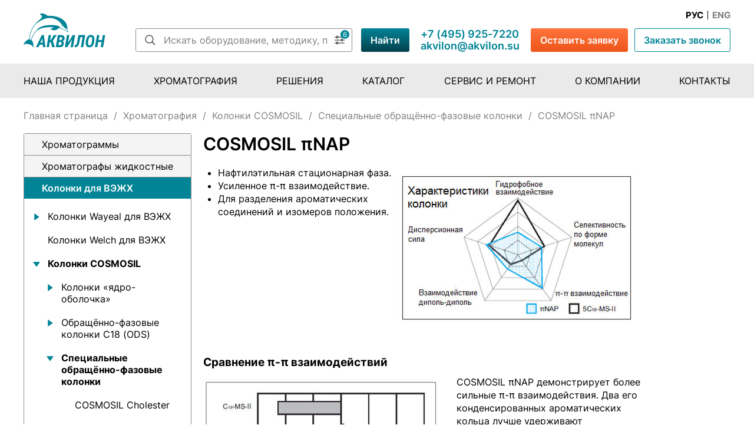

--- FILE ---
content_type: text/html; charset=UTF-8
request_url: https://www.akvilon.su/page/cosmosil-pinap
body_size: 154832
content:
<!DOCTYPE html>
<html lang="ru">
<head>
  <meta charset="UTF-8">
  <meta content="width=device-width, initial-scale=1.0" name="viewport">

  <title>COSMOSIL &#960;NAP</title>
                                                                                                                                                                                                                                                                                                


  <link rel="stylesheet" href="/css/style.min.css">
  <link rel="stylesheet" href="/css/custom.css">

  <link rel="apple-touch-icon" sizes="180x180" href="/img/favicon/apple-touch-icon.png">
  <link rel="icon" type="image/png" sizes="32x32" href="/img/favicon/favicon-32x32.png">
  <link rel="icon" type="image/png" sizes="16x16" href="/img/favicon/favicon-16x16.png">
  <link rel="manifest" href="/img/favicon/site.webmanifest">
  <link rel="mask-icon" href="/img/favicon/safari-pinned-tab.svg" color="#5bbad5">
  <meta name="msapplication-TileColor" content="#da532c">
  <meta name="theme-color" content="#ffffff">
</head>
<body>

  <!-- Заявка -->
<div class="dialog" id="request-modal" aria-labelledby="request-modal-title" aria-hidden="true">
    <div class="dialog__overlay" data-a11y-dialog-hide></div>
    <div class="dialog__content" role="document">
      <button class="dialog__close" type="button" data-a11y-dialog-hide aria-label="Close dialog">
        <svg class="svg-icon">
          <use xlink:href="/img/icons/icons.svg#close"></use>
        </svg>
      </button>
      <h2 class="dialog__title" id="request-modal-title">Заявка</h2>
      <p class="dialog__subtext text">Вы можете оставить заявку на приобретение оборудования, и мы свяжемся с вами в ближайшее время</p>
      <form action="https://www.akvilon.su/feedback" method="post" class="dialog__form form-primary" enctype="multipart/form-data" novalidate>
        <input type="hidden" name="_token" value="nIgfmpvieManQQ57kh2KBki6RqvupRonJCLwVQWJ">        
        <div class="form-primary__group">
          <input type="text" class="form-primary__input" placeholder="Имя" name="name" required data-empty-error="Поле не должно быть пустым">
          <span class="form-primary__error"></span>
        </div>
        <div class="form-primary__group">
          <input type="email" class="form-primary__input" placeholder="E-mail" name="email" required data-empty-error="Поле не должно быть пустым" data-email-error="Некорректный email">
          <span class="form-primary__error"></span>
        </div>
        <div class="form-primary__group">
          <input type="tel" class="form-primary__input" placeholder="+7 (___) ___-__-__" name="phone" required data-empty-error="Поле не должно быть пустым">
          <span class="form-primary__error"></span>
        </div>
        <div class="form-primary__group">
          <input type="text" class="form-primary__input" placeholder="Компания" name="company" required data-empty-error="Поле не должно быть пустым">
          <span class="form-primary__error"></span>
        </div> 
        <div class="form-primary__group">
          <textarea name="message" class="form-primary__textarea" placeholder="Ваш запрос" required data-empty-error="Поле не должно быть пустым"></textarea>
          <span class="form-primary__error"></span>
        </div>       
        <div class="form-primary__group">
          <div class="form-primary__file">
            <label class="form-primary__file-btn btn btn_transparent">
              <input type="file" class="visually-hidden" name="file" data-file-size-error="Размер файла должен быть меньше 20Мб">
              Выбрать файл
            </label>
            <span class="form-primary__file-name">Выбрать файл</span>
          </div>
          <span class="form-primary__error"></span>
        </div>
        <div class="form-primary__group">
          <label class="form-primary__checkbox">
            <input class="visually-hidden" type="checkbox" name="agreement" required data-empty-error="Необходимо согласиться с политикой конфиденциальности">
            <span>Согласен на обработку персональных данных в соответствии с  <a href="https://www.akvilon.su/page/policy" target="_blank">политикой конфиденциальности</a>.</span>
          </label>
          <span class="form-primary__error"></span>
        </div>
        <div class="form-primary__group">
          <button type="submit" class="form-primary__submit btn btn_cta">Отправить заявку</button>
        </div>
      </form>
    </div>
</div>
  <!-- Заказать звонок -->
<div class="dialog" id="request-call-modal" aria-labelledby="request-call-modal-title" aria-hidden="true">
    <div class="dialog__overlay" data-a11y-dialog-hide></div>
    <div class="dialog__content" role="document">
      <button class="dialog__close" type="button" data-a11y-dialog-hide aria-label="Close dialog">
        <svg class="svg-icon">
          <use xlink:href="/img/icons/icons.svg#close"></use>
        </svg>
      </button>
      <h2 class="dialog__title" id="request-call-modal-title">Заказать обратный звонок</h2>
      <p class="dialog__subtext text">Есть вопросы? Оставьте свой номер телефона и мы с вами свяжемся.</p>
      <form action="https://www.akvilon.su/feedback-call" method="post" class="dialog__form form-primary" novalidate>
        <input type="hidden" name="_token" value="nIgfmpvieManQQ57kh2KBki6RqvupRonJCLwVQWJ">        <div class="form-primary__group">
          <input type="text" class="form-primary__input" placeholder="Имя" name="name" required data-empty-error="Поле не должно быть пустым">
          <span class="form-primary__error"></span>
        </div>
        <div class="form-primary__group">
          <input type="tel" class="form-primary__input" placeholder="+7 (___) ___-__-__" name="phone" required data-empty-error="Поле не должно быть пустым">
          <span class="form-primary__error"></span>
        </div>
        <div class="form-primary__group">
          <input type="text" class="form-primary__input" placeholder="Компания" name="company" required data-empty-error="Поле не должно быть пустым">
          <span class="form-primary__error"></span>
        </div>
        <div class="form-primary__group">
          <label class="form-primary__checkbox">
            <input class="visually-hidden" type="checkbox" name="agreement" required data-empty-error="Необходимо согласиться с политикой конфиденциальности">
            <span>Согласен на обработку персональных данных в соответствии с  <a href="https://www.akvilon.su/page/policy" target="_blank">политикой конфиденциальности</a>.</span>
          </label>
          <span class="form-primary__error"></span>
        </div>
        <div class="form-primary__group">
          <button type="submit" class="form-primary__submit btn btn_cta">Заказать звонок</button>
        </div>
      </form>
    </div>
</div>
  
<header class="header">
  <div class="container">
    <div class="row">
      <div class="header__head pos-rel">
        <a href="https://www.akvilon.su" class="header__logo logo">
          <img src="/img/logo.svg" alt="Логотип Аквилон">
        </a>
        <div class="header__group">
          <div class="header__row">
            <ul class="header__lang lang-switcher">
              <li class="lang-switcher__item">
                <a href="https://www.akvilon.su/setlocale/ru" class="lang-switcher__btn  lang-switcher__btn_active ">Рус</a>
              </li>
              <li class="lang-switcher__divider"></li>
              <li class="lang-switcher__item">
                <a href="https://www.akvilon.su/setlocale/en" class="lang-switcher__btn ">Eng</a>
              </li>
            </ul>
          </div>
          <div class="header__row">
              
            <button class="search-open" id="header-search-toggle">
    <svg class="svg-icon">
      <use xlink:href="/img/icons/icons.svg#search-primary"></use>
    </svg>
  </button>
  <form action="https://www.akvilon.su/search" method="get" class="search form form_inline " id="header-search">
    <div class="search__input form__group">
      <div class="form__custom-input">
        <svg class="search__icon svg-icon">
          <use xlink:href="/img/icons/icons.svg#search"></use>
        </svg>
        <input name="q" type="text" value="" placeholder="Искать оборудование, методику, параметр контроля...">
        <button type="button" class="search__filter-btn">
          <span class="search__filter-count"></span>
          <svg class="svg-icon">
            <use xlink:href="/img/icons/icons.svg#search-filter"></use>
          </svg>
        </button>
      </div>
      <div class="search-filter-bar">
        <span class="search-filter-bar__title">Выберите параметры для поиска:</span>
        <div class="search-filter-bar__checkboxes">
          <div class="search-filter-bar__checkbox">
            <label class="form__checkbox">
              <input type="checkbox" class="visually-hidden" name="products"  checked >
              <span>Каталог продукции</span>
            </label>
          </div>
          <div class="search-filter-bar__checkbox">
            <label class="form__checkbox">
              <input type="checkbox" class="visually-hidden" name="pages"  checked >
              <span>Страницы сайта</span>
            </label>
          </div>
          <div class="search-filter-bar__checkbox">
            <label class="form__checkbox">
              <input type="checkbox" class="visually-hidden" name="objects"  checked >
              <span>Анализируемые объекты</span>
            </label>
          </div>
          <div class="search-filter-bar__checkbox">
            <label class="form__checkbox">
              <input type="checkbox" class="visually-hidden" name="parameters"  checked >
              <span>Параметры контроля</span>
            </label>
          </div>
          <div class="search-filter-bar__checkbox">
            <label class="form__checkbox">
              <input type="checkbox" class="visually-hidden" name="methodologies"  checked >
              <span>Нормативные документы</span>
            </label>
          </div>
          <div class="search-filter-bar__checkbox">
            <label class="form__checkbox">
              <input type="checkbox" class="visually-hidden" name="substances"  checked >
              <span>Определяемые вещества</span>
            </label>
          </div>
        </div>
        <button type="button" class="search-filter-bar__clear btn btn_transparent">Очистить</button>
      </div>
    </div>
    <div class="search__submit form__group">
      <button type="submit" class="btn ">
        <svg class="svg-icon search__icon-mobile">
          <use xlink:href="/img/icons/icons.svg#search-primary"></use>
        </svg>
        <span class="search__submit-text">Найти</span>
      </button>
    </div>
</form>

            <ul class="header__contacts">
              <li>
                <a href="tel:+74959257220" class="header__phone link link_primary">+7 (495) 925-7220</a>
              </li>
              <li>
                <a href="mailto:akvilon@akvilon.su" class="header__email link link_primary">
                  akvilon@akvilon.su
                </a>
              </li>
            </ul>
            <button type="button" class="header__cta btn btn_cta" data-a11y-dialog-show="request-modal">Оставить заявку</button>
            <button type="button" class="header__call-request btn btn_transparent" data-a11y-dialog-show="request-call-modal">Заказать звонок</button>
            <button type="button" class="open-menu" id="open-menu"><span></span></button>
          </div>
        </div>
      </div>
    </div>
  </div>
  <nav class="header__nav nav">
    <div class="container">
      <div class="row">

        <ul class="menu">
  <li class="menu__close"><button type="button" id="close-menu"><span></span></button></li>

      <li class="menu__item">
      <a href="/manufacturer/akvilon" class="menu__link ">Наша продукция</a>
    </li>
      <li class="menu__item">
      <a href="/chromatography" class="menu__link ">Хроматография</a>
    </li>
      <li class="menu__item">
      <a href="/solutions" class="menu__link ">Решения</a>
    </li>
      <li class="menu__item">
      <a href="/catalog" class="menu__link ">Каталог</a>
    </li>
      <li class="menu__item">
      <a href="/services" class="menu__link ">Сервис и ремонт</a>
    </li>
      <li class="menu__item">
      <a href="/about" class="menu__link ">О компании</a>
    </li>
      <li class="menu__item">
      <a href="/contacts" class="menu__link ">Контакты</a>
    </li>
  
  
</ul>        
      </div>
    </div>
  </nav>
</header>
  <div class="container">
    <div class="row">
      <div class="breadcrumbs-wrapper">
        <ul class="breadcrumbs">
          <li class="breadcrumbs__item">
            <a href="https://www.akvilon.su" class="breadcrumbs__link">Главная страница</a>
          </li>
                      <li class="breadcrumbs__divider">/</li>
            <li class="breadcrumbs__item">
              <a href="https://www.akvilon.su/page/chromatography" class="breadcrumbs__link ">Хроматография</a>
            </li>
                      <li class="breadcrumbs__divider">/</li>
            <li class="breadcrumbs__item">
              <a href="https://www.akvilon.su/page/kolonki-cosmosil" class="breadcrumbs__link ">Колонки COSMOSIL</a>
            </li>
                      <li class="breadcrumbs__divider">/</li>
            <li class="breadcrumbs__item">
              <a href="https://www.akvilon.su/page/specialnye-obrashhyonno-fazovye-kolonki" class="breadcrumbs__link ">Специальные обращённо-фазовые колонки</a>
            </li>
                      <li class="breadcrumbs__divider">/</li>
            <li class="breadcrumbs__item">
              <a href="https://www.akvilon.su/page/cosmosil-pinap" class="breadcrumbs__link  breadcrumbs__link_disabled ">COSMOSIL &#960;NAP</a>
            </li>
                    
        </ul>
      </div>
    </div>
</div>
  <main class="content content-page page">      
    <div class="container">
      <div class="row">
      </div>
    </div> 
          <div class="container">
        <div class="row">
          <div class="page__group">            
            <div class="content__data">
              <h1 class="page__title">COSMOSIL &#960;NAP</h1>
                              <div style="WIDTH: 330px; FLOAT: left">
<ul>
	<li>Нафтилэтильная стационарная фаза.</li>
	<li>Усиленное &pi;-&pi; взаимодействие.</li>
	<li>Для разделения ароматических соединений и изомеров положения.</li>
</ul>
</div>

<p><img src="/storage/files/static_pages_img/ru/0/776/191_1s.jpg" /></p>

<div style="clear: both;">&nbsp;</div>

<p class="hb">Сравнение &pi;-&pi; взаимодействий</p>

<div style="WIDTH: 430px; FLOAT: left"><img src="/storage/files/static_pages_img/ru/0/777/191_2s.jpg" /></div>

<div style="WIDTH: 320px; FLOAT: left">
<p class="a">COSMOSIL &pi;NAP демонстрирует более сильные &pi;-&pi; взаимодействия. Два его конденсированных ароматических кольца лучше удерживают нитробензол, чем фенильные колонки.</p>
<img src="/storage/files/static_pages_img/ru/0/778/191_3s.jpg" /></div>

<div style="clear: both;">&nbsp;</div>

<p class="hb">Приложения</p>

<div class="img-resize"><img src="/storage/files/static_pages_img/ru/0/779/191_4b.jpg" /></div>

<p class="a">Частицы размером 2,5 мкм обеспечивают лучшую производительность и более короткое время анализа по сравнению с частицами 5 мкм.</p>

<div class="img-resize"><img src="/storage/files/static_pages_img/ru/0/780/191_5b.jpg" /></div>

<p class="hb">Информация для заказа</p>

<p class="hb">&bull; Размер частиц 5 мкм</p>

<div style="margin-right: 50px; float: left;">
<p class="a">Аналитические / препаративные колонки</p>

<table border="1" cellpadding="2" cellspacing="0">
	<tbody>
		<tr>
			<td style="text-align: center;">Размер колонки, мм<br />
			диаметр х длина</td>
			<td style="text-align: center; vertical-align: top;">Номер по каталогу</td>
		</tr>
		<tr>
			<td style="text-align: center;">1,0 х 150</td>
			<td style="text-align: center;">08076-61</td>
		</tr>
		<tr>
			<td style="text-align: center;">1,0 х 250</td>
			<td style="text-align: center;">08077-51</td>
		</tr>
		<tr>
			<td style="text-align: center;">2,0 х 30</td>
			<td style="text-align: center;">08566-41</td>
		</tr>
		<tr>
			<td style="text-align: center;">2,0 х 50</td>
			<td style="text-align: center;">08567-31</td>
		</tr>
		<tr>
			<td style="text-align: center;">2,0 х 100</td>
			<td style="text-align: center;">08299-51</td>
		</tr>
		<tr>
			<td style="text-align: center;">2,0 х 150</td>
			<td style="text-align: center;">08078-41</td>
		</tr>
		<tr>
			<td style="text-align: center;">2,0 х 250</td>
			<td style="text-align: center;">08079-31</td>
		</tr>
		<tr>
			<td style="text-align: center;">3,0 х 150</td>
			<td style="text-align: center;">08080-91</td>
		</tr>
		<tr>
			<td style="text-align: center;">3,0 х 250</td>
			<td style="text-align: center;">08081-81</td>
		</tr>
		<tr>
			<td style="text-align: center;">4,6 х 150</td>
			<td style="text-align: center;">08085-41</td>
		</tr>
		<tr>
			<td style="text-align: center;">4,6 х 250</td>
			<td style="text-align: center;">08086-31</td>
		</tr>
		<tr>
			<td style="text-align: center;">10 х 150</td>
			<td style="text-align: center;">08088-11</td>
		</tr>
		<tr>
			<td style="text-align: center;">10 х 250</td>
			<td style="text-align: center;">08089-01</td>
		</tr>
		<tr>
			<td style="text-align: center;">20 х 150</td>
			<td style="text-align: center;">08092-41</td>
		</tr>
		<tr>
			<td style="text-align: center;">20 х 250</td>
			<td style="text-align: center;">08093-31</td>
		</tr>
		<tr>
			<td style="text-align: center;">28 х 250</td>
			<td style="text-align: center;">08095-11</td>
		</tr>
	</tbody>
</table>
</div>

<div style="float: left;">
<p class="a">Предколонки</p>

<table border="1" cellpadding="2" cellspacing="0">
	<tbody>
		<tr>
			<td style="text-align: center;">Размер колонки, мм<br />
			диаметр х длина</td>
			<td style="text-align: center; vertical-align: top;">Номер по каталогу</td>
		</tr>
		<tr>
			<td style="text-align: center;">4,6 х 10</td>
			<td style="text-align: center;">08082-71</td>
		</tr>
		<tr>
			<td style="text-align: center;">10 х 20</td>
			<td style="text-align: center;">08087-21</td>
		</tr>
		<tr>
			<td style="text-align: center;">20 х 20</td>
			<td style="text-align: center;">08090-61</td>
		</tr>
		<tr>
			<td style="text-align: center;">20 х 50</td>
			<td style="text-align: center;">08091-51</td>
		</tr>
		<tr>
			<td style="text-align: center;">28 х 50</td>
			<td style="text-align: center;">08094-21</td>
		</tr>
	</tbody>
</table>
</div>

<div style="clear: both;">&nbsp;</div>

<p class="hb">&bull; Размер частиц 2,5 мкм</p>

<p class="a">Аналитические колонки</p>

<table border="1" cellpadding="2" cellspacing="0" style="max-width: 352px;">
	<tbody>
		<tr>
			<td style="text-align: center;">Размер колонки, мм<br />
			диаметр х длина</td>
			<td style="text-align: center; vertical-align: top;">Номер по каталогу</td>
		</tr>
		<tr>
			<td style="text-align: center;">2,0 х 50</td>
			<td style="text-align: center;">06062-91</td>
		</tr>
		<tr>
			<td style="text-align: center;">2,0 х 75</td>
			<td style="text-align: center;">06051-31</td>
		</tr>
		<tr>
			<td style="text-align: center;">2,0 х 100</td>
			<td style="text-align: center;">06052-21</td>
		</tr>
		<tr>
			<td style="text-align: center;">3,0 х 50</td>
			<td style="text-align: center;">06054-01</td>
		</tr>
		<tr>
			<td style="text-align: center;">3,0 х 75</td>
			<td style="text-align: center;">06055-91</td>
		</tr>
		<tr>
			<td style="text-align: center;">3,0 х 100</td>
			<td style="text-align: center;">06057-71</td>
		</tr>
	</tbody>
</table>
               
            </div>
            <aside class="page__aside content__categories">
              <button type="button" class="open-categories btn" id="open-categories">
    <svg class="svg-icon">
        <use xlink:href="/img/icons/icons.svg#categories"></use>
    </svg>    
    Выбрать категорию
</button>
<ul class="categories">
    <li class="categories__close">
        <button type="button" id="close-categories">
            <svg class="svg-icon">
                <use xlink:href="/img/icons/icons.svg#close"></use>
            </svg>
        </button>
    </li>
        <li class="categories__item ">
                    <a href="/chromatography/chromatograms" class="categories__btn ">Хроматограммы</a>
                
    </li>
        <li class="categories__item ">
                    <button type="button" class="subcategories-dropdown__caret ">
                <svg class="svg-icon">
                <use xlink:href="/img/icons/icons.svg#tri-right"></use>
                </svg>
            </button>
            
                            <button type="button" class="categories__btn ">Хроматографы жидкостные</button>  
            
            <ul class="subcategories-dropdown subcategories-dropdown_main">
                                    <li class="subcategories-dropdown__item">
                                                    <a href="/catalog/analiticheskoe-oborudovanie/hromatografy-zhidkostnye/hromatografy-stayer-m" class="subcategories-dropdown__link ">Хроматографы «Стайер М»</a>
                                            </li>
                                    <li class="subcategories-dropdown__item">
                                                    <a href="/catalog/analiticheskoe-oborudovanie/hromatografy-zhidkostnye/hromatografy-stayer" class="subcategories-dropdown__link ">Хроматографы «Стайер»</a>
                                            </li>
                            </ul>
                
    </li>
        <li class="categories__item categories__item_active">
                    <button type="button" class="subcategories-dropdown__caret subcategories-dropdown__caret_opened">
                <svg class="svg-icon">
                <use xlink:href="/img/icons/icons.svg#tri-right"></use>
                </svg>
            </button>
            
                            <a href="https://www.akvilon.su/page/kolonki-dlya-vezx" class="categories__btn categories__btn_active">Колонки для ВЭЖХ</a>  
            
            <ul class="subcategories-dropdown subcategories-dropdown_main">
                                    <li class="subcategories-dropdown__item">
                                                    <button type="button" class="subcategories-dropdown__caret ">
                                <svg class="svg-icon">
                                <use xlink:href="/img/icons/icons.svg#tri-right"></use>
                                </svg>
                            </button>
                            <a href="https://www.akvilon.su/page/kolonki-wayeal-dlya-vezx" class="subcategories-dropdown__link ">Колонки Wayeal для ВЭЖХ</a>
                            <ul class="subcategories-dropdown ">
                                                                    <li class="subcategories-dropdown__item">
                                                                                    <a href="https://www.akvilon.su/page/nova-atom-c18" class="subcategories-dropdown__link ">Nova Atom C18</a>
                                                                            </li>
                                                                    <li class="subcategories-dropdown__item">
                                                                                    <a href="https://www.akvilon.su/page/nova-atom-pc18" class="subcategories-dropdown__link ">Nova Atom PC18</a>
                                                                            </li>
                                                                    <li class="subcategories-dropdown__item">
                                                                                    <a href="https://www.akvilon.su/page/nova-atom-sc18" class="subcategories-dropdown__link ">Nova Atom SC18</a>
                                                                            </li>
                                                                    <li class="subcategories-dropdown__item">
                                                                                    <a href="https://www.akvilon.su/page/nova-atom-c8" class="subcategories-dropdown__link ">Nova Atom C8</a>
                                                                            </li>
                                                            </ul>
                                            </li>
                                    <li class="subcategories-dropdown__item">
                                                    <a href="https://www.akvilon.su/page/hplc-columns-welch" class="subcategories-dropdown__link ">Колонки Welch для ВЭЖХ</a>
                                            </li>
                                    <li class="subcategories-dropdown__item">
                                                    <button type="button" class="subcategories-dropdown__caret subcategories-dropdown__caret_opened">
                                <svg class="svg-icon">
                                <use xlink:href="/img/icons/icons.svg#tri-right"></use>
                                </svg>
                            </button>
                            <a href="https://www.akvilon.su/page/kolonki-cosmosil" class="subcategories-dropdown__link subcategories-dropdown__link_active">Колонки COSMOSIL</a>
                            <ul class="subcategories-dropdown subcategories-dropdown_opened">
                                                                    <li class="subcategories-dropdown__item">
                                                                                    <button type="button" class="subcategories-dropdown__caret ">
                                                <svg class="svg-icon">
                                                <use xlink:href="/img/icons/icons.svg#tri-right"></use>
                                                </svg>
                                            </button>
                                            <a href="https://www.akvilon.su/page/kolonki-yadro-obolocka" class="subcategories-dropdown__link ">Колонки «ядро-оболочка»</a>
                                            <ul class="subcategories-dropdown subcategories-dropdown_l3 ">
                                                                                                    <li class="subcategories-dropdown__item">
                                                        <a href="https://www.akvilon.su/page/cosmocore-26c18" class="subcategories-dropdown__link ">COSMOCORE 2.6C18</a>
                                                    </li>
                                                                                                    <li class="subcategories-dropdown__item">
                                                        <a href="https://www.akvilon.su/page/cosmocore-26cholester" class="subcategories-dropdown__link ">COSMOCORE 2.6Cholester</a>
                                                    </li>
                                                                                                    <li class="subcategories-dropdown__item">
                                                        <a href="https://www.akvilon.su/page/cosmocore-26pbr" class="subcategories-dropdown__link ">COSMOCORE 2.6PBr</a>
                                                    </li>
                                                                                                    <li class="subcategories-dropdown__item">
                                                        <a href="https://www.akvilon.su/page/fitingi-i-perexodniki" class="subcategories-dropdown__link ">Фитинги и переходники</a>
                                                    </li>
                                                                                            </ul>
                                                                            </li>
                                                                    <li class="subcategories-dropdown__item">
                                                                                    <button type="button" class="subcategories-dropdown__caret ">
                                                <svg class="svg-icon">
                                                <use xlink:href="/img/icons/icons.svg#tri-right"></use>
                                                </svg>
                                            </button>
                                            <a href="https://www.akvilon.su/page/obrashhyonno-fazovye-kolonki-s18-ods" class="subcategories-dropdown__link ">Обращённо-фазовые колонки С18 (ODS)</a>
                                            <ul class="subcategories-dropdown subcategories-dropdown_l3 ">
                                                                                                    <li class="subcategories-dropdown__item">
                                                        <a href="https://www.akvilon.su/page/cosmosil-c18-ms-ii" class="subcategories-dropdown__link ">COSMOSIL C18-MS-II</a>
                                                    </li>
                                                                                                    <li class="subcategories-dropdown__item">
                                                        <a href="https://www.akvilon.su/page/cosmosil-c18-ar-ii" class="subcategories-dropdown__link ">COSMOSIL C18-AR-II</a>
                                                    </li>
                                                                                                    <li class="subcategories-dropdown__item">
                                                        <a href="https://www.akvilon.su/page/cosmosil-c18-paq" class="subcategories-dropdown__link ">COSMOSIL C18-PAQ</a>
                                                    </li>
                                                                                                    <li class="subcategories-dropdown__item">
                                                        <a href="https://www.akvilon.su/page/cosmosil-3c18-eb" class="subcategories-dropdown__link ">COSMOSIL 3C18-EB</a>
                                                    </li>
                                                                                            </ul>
                                                                            </li>
                                                                    <li class="subcategories-dropdown__item">
                                                                                    <button type="button" class="subcategories-dropdown__caret subcategories-dropdown__caret_opened">
                                                <svg class="svg-icon">
                                                <use xlink:href="/img/icons/icons.svg#tri-right"></use>
                                                </svg>
                                            </button>
                                            <a href="https://www.akvilon.su/page/specialnye-obrashhyonno-fazovye-kolonki" class="subcategories-dropdown__link subcategories-dropdown__link_active">Специальные обращённо-фазовые колонки</a>
                                            <ul class="subcategories-dropdown subcategories-dropdown_l3 subcategories-dropdown_opened">
                                                                                                    <li class="subcategories-dropdown__item">
                                                        <a href="https://www.akvilon.su/page/cosmosil-cholester" class="subcategories-dropdown__link ">COSMOSIL Cholester</a>
                                                    </li>
                                                                                                    <li class="subcategories-dropdown__item">
                                                        <a href="https://www.akvilon.su/page/cosmosil-pbr" class="subcategories-dropdown__link ">COSMOSIL PBr</a>
                                                    </li>
                                                                                                    <li class="subcategories-dropdown__item">
                                                        <a href="https://www.akvilon.su/page/cosmosil-pinap" class="subcategories-dropdown__link subcategories-dropdown__link_active">COSMOSIL &#960;NAP</a>
                                                    </li>
                                                                                                    <li class="subcategories-dropdown__item">
                                                        <a href="https://www.akvilon.su/page/cosmosil-pye" class="subcategories-dropdown__link ">COSMOSIL PYE</a>
                                                    </li>
                                                                                                    <li class="subcategories-dropdown__item">
                                                        <a href="https://www.akvilon.su/page/cosmosil-npe" class="subcategories-dropdown__link ">COSMOSIL NPE</a>
                                                    </li>
                                                                                            </ul>
                                                                            </li>
                                                                    <li class="subcategories-dropdown__item">
                                                                                    <button type="button" class="subcategories-dropdown__caret ">
                                                <svg class="svg-icon">
                                                <use xlink:href="/img/icons/icons.svg#tri-right"></use>
                                                </svg>
                                            </button>
                                            <a href="https://www.akvilon.su/page/drugie-obrashhyonno-fazovye-kolonki" class="subcategories-dropdown__link ">Другие обращённо-фазовые колонки</a>
                                            <ul class="subcategories-dropdown subcategories-dropdown_l3 ">
                                                                                                    <li class="subcategories-dropdown__item">
                                                        <a href="https://www.akvilon.su/page/cosmosil-pfp" class="subcategories-dropdown__link ">COSMOSIL PFP</a>
                                                    </li>
                                                                                                    <li class="subcategories-dropdown__item">
                                                        <a href="https://www.akvilon.su/page/cosmosil-cn-ms" class="subcategories-dropdown__link ">COSMOSIL CN-MS</a>
                                                    </li>
                                                                                                    <li class="subcategories-dropdown__item">
                                                        <a href="https://www.akvilon.su/page/cosmosil-c22-ar-ii" class="subcategories-dropdown__link ">COSMOSIL C22-AR-II</a>
                                                    </li>
                                                                                                    <li class="subcategories-dropdown__item">
                                                        <a href="https://www.akvilon.su/page/cosmosil-c8-ms" class="subcategories-dropdown__link ">COSMOSIL C8-MS</a>
                                                    </li>
                                                                                                    <li class="subcategories-dropdown__item">
                                                        <a href="https://www.akvilon.su/page/cosmosil-c4-ms" class="subcategories-dropdown__link ">COSMOSIL C4-MS</a>
                                                    </li>
                                                                                                    <li class="subcategories-dropdown__item">
                                                        <a href="https://www.akvilon.su/page/cosmosil-tms-ms" class="subcategories-dropdown__link ">COSMOSIL TMS-MS</a>
                                                    </li>
                                                                                                    <li class="subcategories-dropdown__item">
                                                        <a href="https://www.akvilon.su/page/cosmosil-pe-ms" class="subcategories-dropdown__link ">COSMOSIL PE-MS</a>
                                                    </li>
                                                                                            </ul>
                                                                            </li>
                                                                    <li class="subcategories-dropdown__item">
                                                                                    <a href="https://www.akvilon.su/page/normalno-fazovye-kolonki-cosmosil-sl-ii" class="subcategories-dropdown__link ">Нормально-фазовые колонки COSMOSIL SL-II</a>
                                                                            </li>
                                                                    <li class="subcategories-dropdown__item">
                                                                                    <a href="https://www.akvilon.su/page/kolonki-dlya-xromatografii-gidrofilnyx-vzaimodeistvii-cosmosil-hilic" class="subcategories-dropdown__link ">Колонки для хроматографии гидрофильных взаимодействий COSMOSIL HILIC</a>
                                                                            </li>
                                                                    <li class="subcategories-dropdown__item">
                                                                                    <button type="button" class="subcategories-dropdown__caret ">
                                                <svg class="svg-icon">
                                                <use xlink:href="/img/icons/icons.svg#tri-right"></use>
                                                </svg>
                                            </button>
                                            <a href="https://www.akvilon.su/page/kolonki-dlya-analiza-mono-i-oligosaxaridov" class="subcategories-dropdown__link ">Колонки для анализа моно- и олигосахаридов</a>
                                            <ul class="subcategories-dropdown subcategories-dropdown_l3 ">
                                                                                                    <li class="subcategories-dropdown__item">
                                                        <a href="https://www.akvilon.su/page/cosmosil-sugar-d" class="subcategories-dropdown__link ">COSMOSIL Sugar-D</a>
                                                    </li>
                                                                                                    <li class="subcategories-dropdown__item">
                                                        <a href="https://www.akvilon.su/page/cosmosil-nh2-ms" class="subcategories-dropdown__link ">COSMOSIL NH2-MS</a>
                                                    </li>
                                                                                            </ul>
                                                                            </li>
                                                                    <li class="subcategories-dropdown__item">
                                                                                    <button type="button" class="subcategories-dropdown__caret ">
                                                <svg class="svg-icon">
                                                <use xlink:href="/img/icons/icons.svg#tri-right"></use>
                                                </svg>
                                            </button>
                                            <a href="https://www.akvilon.su/page/kolonki-dlya-razdeleniya-belkov" class="subcategories-dropdown__link ">Колонки для разделения белков</a>
                                            <ul class="subcategories-dropdown subcategories-dropdown_l3 ">
                                                                                                    <li class="subcategories-dropdown__item">
                                                        <a href="https://www.akvilon.su/page/cosmosil-protein-r" class="subcategories-dropdown__link ">COSMOSIL Protein-R</a>
                                                    </li>
                                                                                                    <li class="subcategories-dropdown__item">
                                                        <a href="https://www.akvilon.su/page/cosmosil-c18-ar-300-c8-ar-300-c4-ar-300-ph-ar-300" class="subcategories-dropdown__link ">COSMOSIL C18-AR-300, C8-AR-300, C4-AR-300, Ph-AR-300</a>
                                                    </li>
                                                                                                    <li class="subcategories-dropdown__item">
                                                        <a href="https://www.akvilon.su/page/cosmosil-diol" class="subcategories-dropdown__link ">Гель-фильтрационные колонки COSMOSIL Diol-120-II, Diol-300-II, Diol-1000-II</a>
                                                    </li>
                                                                                                    <li class="subcategories-dropdown__item">
                                                        <a href="https://www.akvilon.su/page/cosmosil-iex" class="subcategories-dropdown__link ">Ионообменные колонки COSMOSIL серии IEX</a>
                                                    </li>
                                                                                                    <li class="subcategories-dropdown__item">
                                                        <a href="https://www.akvilon.su/page/cosmosil-hic" class="subcategories-dropdown__link ">Колонки с гидрофобным взаимодействием COSMOSIL HIC</a>
                                                    </li>
                                                                                            </ul>
                                                                            </li>
                                                                    <li class="subcategories-dropdown__item">
                                                                                    <button type="button" class="subcategories-dropdown__caret ">
                                                <svg class="svg-icon">
                                                <use xlink:href="/img/icons/icons.svg#tri-right"></use>
                                                </svg>
                                            </button>
                                            <a href="https://www.akvilon.su/page/kolonki-dlya-razdeleniya-fullerenov" class="subcategories-dropdown__link ">Колонки для разделения фуллеренов</a>
                                            <ul class="subcategories-dropdown subcategories-dropdown_l3 ">
                                                                                                    <li class="subcategories-dropdown__item">
                                                        <a href="https://www.akvilon.su/page/cosmosil-buckyprep" class="subcategories-dropdown__link ">COSMOSIL Buckyprep</a>
                                                    </li>
                                                                                                    <li class="subcategories-dropdown__item">
                                                        <a href="https://www.akvilon.su/page/cosmosil-buckyprep-d" class="subcategories-dropdown__link ">COSMOSIL Buckyprep-D</a>
                                                    </li>
                                                                                                    <li class="subcategories-dropdown__item">
                                                        <a href="https://www.akvilon.su/page/cosmosil-buckyprep-m" class="subcategories-dropdown__link ">COSMOSIL Buckyprep-M</a>
                                                    </li>
                                                                                                    <li class="subcategories-dropdown__item">
                                                        <a href="https://www.akvilon.su/page/cosmosil-pbb" class="subcategories-dropdown__link ">COSMOSIL PBB</a>
                                                    </li>
                                                                                            </ul>
                                                                            </li>
                                                                    <li class="subcategories-dropdown__item">
                                                                                    <a href="https://www.akvilon.su/page/kolonki-dlya-razdeleniya-rastvorimyx-uglerodnyx-nanotrubok-cosmosil-cnt-300-cnt-1000-cnt-2000" class="subcategories-dropdown__link ">Колонки для разделения растворимых углеродных нанотрубок COSMOSIL CNT-300, CNT-1000, CNT-2000</a>
                                                                            </li>
                                                                    <li class="subcategories-dropdown__item">
                                                                                    <a href="https://www.akvilon.su/page/prinadleznosti-k-kolonkam-cosmosil" class="subcategories-dropdown__link ">Принадлежности к колонкам COSMOSIL</a>
                                                                            </li>
                                                            </ul>
                                            </li>
                                    <li class="subcategories-dropdown__item">
                                                    <button type="button" class="subcategories-dropdown__caret ">
                                <svg class="svg-icon">
                                <use xlink:href="/img/icons/icons.svg#tri-right"></use>
                                </svg>
                            </button>
                            <a href="https://www.akvilon.su/page/kolonki-rhenomenex" class="subcategories-dropdown__link ">Колонки Рhenomenex</a>
                            <ul class="subcategories-dropdown ">
                                                                    <li class="subcategories-dropdown__item">
                                                                                    <button type="button" class="subcategories-dropdown__caret ">
                                                <svg class="svg-icon">
                                                <use xlink:href="/img/icons/icons.svg#tri-right"></use>
                                                </svg>
                                            </button>
                                            <a href="https://www.akvilon.su/page/luna-omega" class="subcategories-dropdown__link ">Luna Omega</a>
                                            <ul class="subcategories-dropdown subcategories-dropdown_l3 ">
                                                                                                    <li class="subcategories-dropdown__item">
                                                        <a href="https://www.akvilon.su/page/luna-omega-c18" class="subcategories-dropdown__link ">Luna Omega C18</a>
                                                    </li>
                                                                                                    <li class="subcategories-dropdown__item">
                                                        <a href="https://www.akvilon.su/page/luna-omega-polar-c18" class="subcategories-dropdown__link ">Luna Omega Polar C18</a>
                                                    </li>
                                                                                                    <li class="subcategories-dropdown__item">
                                                        <a href="https://www.akvilon.su/page/luna-omega-ps-c18" class="subcategories-dropdown__link ">Luna Omega PS C18</a>
                                                    </li>
                                                                                            </ul>
                                                                            </li>
                                                                    <li class="subcategories-dropdown__item">
                                                                                    <button type="button" class="subcategories-dropdown__caret ">
                                                <svg class="svg-icon">
                                                <use xlink:href="/img/icons/icons.svg#tri-right"></use>
                                                </svg>
                                            </button>
                                            <a href="https://www.akvilon.su/page/luna" class="subcategories-dropdown__link ">Luna</a>
                                            <ul class="subcategories-dropdown subcategories-dropdown_l3 ">
                                                                                                    <li class="subcategories-dropdown__item">
                                                        <a href="https://www.akvilon.su/page/luna-silica2" class="subcategories-dropdown__link ">Luna Silica(2)</a>
                                                    </li>
                                                                                                    <li class="subcategories-dropdown__item">
                                                        <a href="https://www.akvilon.su/page/luna-c5" class="subcategories-dropdown__link ">Luna C5</a>
                                                    </li>
                                                                                                    <li class="subcategories-dropdown__item">
                                                        <a href="https://www.akvilon.su/page/luna-s8" class="subcategories-dropdown__link ">Luna С8</a>
                                                    </li>
                                                                                                    <li class="subcategories-dropdown__item">
                                                        <a href="https://www.akvilon.su/page/luna-c82" class="subcategories-dropdown__link ">Luna C8(2)</a>
                                                    </li>
                                                                                                    <li class="subcategories-dropdown__item">
                                                        <a href="https://www.akvilon.su/page/luna-c18" class="subcategories-dropdown__link ">Luna C18</a>
                                                    </li>
                                                                                                    <li class="subcategories-dropdown__item">
                                                        <a href="https://www.akvilon.su/page/luna-c182" class="subcategories-dropdown__link ">Luna C18(2)</a>
                                                    </li>
                                                                                                    <li class="subcategories-dropdown__item">
                                                        <a href="https://www.akvilon.su/page/luna-phenyl-hexyl" class="subcategories-dropdown__link ">Luna Phenyl-Hexyl</a>
                                                    </li>
                                                                                                    <li class="subcategories-dropdown__item">
                                                        <a href="https://www.akvilon.su/page/luna-cn" class="subcategories-dropdown__link ">Luna CN</a>
                                                    </li>
                                                                                                    <li class="subcategories-dropdown__item">
                                                        <a href="https://www.akvilon.su/page/luna-nh2" class="subcategories-dropdown__link ">Luna NH2</a>
                                                    </li>
                                                                                                    <li class="subcategories-dropdown__item">
                                                        <a href="https://www.akvilon.su/page/luna-scx" class="subcategories-dropdown__link ">Luna SCX</a>
                                                    </li>
                                                                                                    <li class="subcategories-dropdown__item">
                                                        <a href="https://www.akvilon.su/page/luna-hilic" class="subcategories-dropdown__link ">Luna HILIC</a>
                                                    </li>
                                                                                                    <li class="subcategories-dropdown__item">
                                                        <a href="https://www.akvilon.su/page/luna-pfp2" class="subcategories-dropdown__link ">Luna PFP(2)</a>
                                                    </li>
                                                                                            </ul>
                                                                            </li>
                                                                    <li class="subcategories-dropdown__item">
                                                                                    <a href="https://www.akvilon.su/page/lux" class="subcategories-dropdown__link ">Lux</a>
                                                                            </li>
                                                                    <li class="subcategories-dropdown__item">
                                                                                    <button type="button" class="subcategories-dropdown__caret ">
                                                <svg class="svg-icon">
                                                <use xlink:href="/img/icons/icons.svg#tri-right"></use>
                                                </svg>
                                            </button>
                                            <a href="https://www.akvilon.su/page/synergi" class="subcategories-dropdown__link ">Synergi</a>
                                            <ul class="subcategories-dropdown subcategories-dropdown_l3 ">
                                                                                                    <li class="subcategories-dropdown__item">
                                                        <a href="https://www.akvilon.su/page/synergi-max-rp" class="subcategories-dropdown__link ">Synergi Max-RP</a>
                                                    </li>
                                                                                                    <li class="subcategories-dropdown__item">
                                                        <a href="https://www.akvilon.su/page/synergi-hydro-rp" class="subcategories-dropdown__link ">Synergi Hydro-RP</a>
                                                    </li>
                                                                                                    <li class="subcategories-dropdown__item">
                                                        <a href="https://www.akvilon.su/page/synergi-polar-rp" class="subcategories-dropdown__link ">Synergi Polar-RP</a>
                                                    </li>
                                                                                                    <li class="subcategories-dropdown__item">
                                                        <a href="https://www.akvilon.su/page/synergi-fusion-rp" class="subcategories-dropdown__link ">Synergi Fusion-RP</a>
                                                    </li>
                                                                                            </ul>
                                                                            </li>
                                                                    <li class="subcategories-dropdown__item">
                                                                                    <button type="button" class="subcategories-dropdown__caret ">
                                                <svg class="svg-icon">
                                                <use xlink:href="/img/icons/icons.svg#tri-right"></use>
                                                </svg>
                                            </button>
                                            <a href="https://www.akvilon.su/page/jupiter" class="subcategories-dropdown__link ">Jupiter</a>
                                            <ul class="subcategories-dropdown subcategories-dropdown_l3 ">
                                                                                                    <li class="subcategories-dropdown__item">
                                                        <a href="https://www.akvilon.su/page/jupiter-300" class="subcategories-dropdown__link ">Jupiter 300</a>
                                                    </li>
                                                                                                    <li class="subcategories-dropdown__item">
                                                        <a href="https://www.akvilon.su/page/jupiter-proteo" class="subcategories-dropdown__link ">Jupiter Proteo</a>
                                                    </li>
                                                                                            </ul>
                                                                            </li>
                                                                    <li class="subcategories-dropdown__item">
                                                                                    <button type="button" class="subcategories-dropdown__caret ">
                                                <svg class="svg-icon">
                                                <use xlink:href="/img/icons/icons.svg#tri-right"></use>
                                                </svg>
                                            </button>
                                            <a href="https://www.akvilon.su/page/gemini" class="subcategories-dropdown__link ">Gemini</a>
                                            <ul class="subcategories-dropdown subcategories-dropdown_l3 ">
                                                                                                    <li class="subcategories-dropdown__item">
                                                        <a href="https://www.akvilon.su/page/gemini-c18" class="subcategories-dropdown__link ">Gemini C18</a>
                                                    </li>
                                                                                                    <li class="subcategories-dropdown__item">
                                                        <a href="https://www.akvilon.su/page/gemini-c6-phenyl" class="subcategories-dropdown__link ">Gemini C6-Phenyl</a>
                                                    </li>
                                                                                            </ul>
                                                                            </li>
                                                                    <li class="subcategories-dropdown__item">
                                                                                    <a href="https://www.akvilon.su/page/gemini-nx" class="subcategories-dropdown__link ">Gemini-NX</a>
                                                                            </li>
                                                                    <li class="subcategories-dropdown__item">
                                                                                    <a href="https://www.akvilon.su/page/kinetex" class="subcategories-dropdown__link ">Kinetex</a>
                                                                            </li>
                                                                    <li class="subcategories-dropdown__item">
                                                                                    <button type="button" class="subcategories-dropdown__caret ">
                                                <svg class="svg-icon">
                                                <use xlink:href="/img/icons/icons.svg#tri-right"></use>
                                                </svg>
                                            </button>
                                            <a href="https://www.akvilon.su/page/rezex" class="subcategories-dropdown__link ">Rezex</a>
                                            <ul class="subcategories-dropdown subcategories-dropdown_l3 ">
                                                                                                    <li class="subcategories-dropdown__item">
                                                        <a href="https://www.akvilon.su/page/rcm-monosaccharide" class="subcategories-dropdown__link ">RCM-Monosaccharide</a>
                                                    </li>
                                                                                                    <li class="subcategories-dropdown__item">
                                                        <a href="https://www.akvilon.su/page/rhm-monosaccharide" class="subcategories-dropdown__link ">RHM-Monosaccharide</a>
                                                    </li>
                                                                                                    <li class="subcategories-dropdown__item">
                                                        <a href="https://www.akvilon.su/page/ram-carbohydrate" class="subcategories-dropdown__link ">RAM-Carbohydrate</a>
                                                    </li>
                                                                                                    <li class="subcategories-dropdown__item">
                                                        <a href="https://www.akvilon.su/page/rso-oligosaccharide" class="subcategories-dropdown__link ">RSO-Oligosaccharide</a>
                                                    </li>
                                                                                                    <li class="subcategories-dropdown__item">
                                                        <a href="https://www.akvilon.su/page/rno-oligosaccharide" class="subcategories-dropdown__link ">RNO-Oligosaccharide</a>
                                                    </li>
                                                                                                    <li class="subcategories-dropdown__item">
                                                        <a href="https://www.akvilon.su/page/rpm-monosaccharide" class="subcategories-dropdown__link ">RPM-Monosaccharide</a>
                                                    </li>
                                                                                                    <li class="subcategories-dropdown__item">
                                                        <a href="https://www.akvilon.su/page/rnm-carbohydrate" class="subcategories-dropdown__link ">RNM-Carbohydrate</a>
                                                    </li>
                                                                                                    <li class="subcategories-dropdown__item">
                                                        <a href="https://www.akvilon.su/page/roa-organic-acid" class="subcategories-dropdown__link ">ROA-Organic Acid</a>
                                                    </li>
                                                                                                    <li class="subcategories-dropdown__item">
                                                        <a href="https://www.akvilon.su/page/rfq-fast-acid" class="subcategories-dropdown__link ">RFQ-Fast Acid</a>
                                                    </li>
                                                                                                    <li class="subcategories-dropdown__item">
                                                        <a href="https://www.akvilon.su/page/rkp-potassium" class="subcategories-dropdown__link ">RKP-Potassium</a>
                                                    </li>
                                                                                                    <li class="subcategories-dropdown__item">
                                                        <a href="https://www.akvilon.su/page/rcu-usp-sugar-alcohols" class="subcategories-dropdown__link ">RCU-USP Sugar Alcohols</a>
                                                    </li>
                                                                                            </ul>
                                                                            </li>
                                                                    <li class="subcategories-dropdown__item">
                                                                                    <a href="https://www.akvilon.su/page/onyx" class="subcategories-dropdown__link ">Onyx</a>
                                                                            </li>
                                                                    <li class="subcategories-dropdown__item">
                                                                                    <a href="https://www.akvilon.su/page/biosep-sec-s" class="subcategories-dropdown__link ">BioSep-SEC-S</a>
                                                                            </li>
                                                                    <li class="subcategories-dropdown__item">
                                                                                    <button type="button" class="subcategories-dropdown__caret ">
                                                <svg class="svg-icon">
                                                <use xlink:href="/img/icons/icons.svg#tri-right"></use>
                                                </svg>
                                            </button>
                                            <a href="https://www.akvilon.su/page/clarity-biosolutions" class="subcategories-dropdown__link ">Clarity BioSolutions</a>
                                            <ul class="subcategories-dropdown subcategories-dropdown_l3 ">
                                                                                                    <li class="subcategories-dropdown__item">
                                                        <a href="https://www.akvilon.su/page/clarity-oligo-rp" class="subcategories-dropdown__link ">Clarity Oligo-RP</a>
                                                    </li>
                                                                                                    <li class="subcategories-dropdown__item">
                                                        <a href="https://www.akvilon.su/page/clarity-oligo-wax" class="subcategories-dropdown__link ">Clarity Oligo-WAX</a>
                                                    </li>
                                                                                                    <li class="subcategories-dropdown__item">
                                                        <a href="https://www.akvilon.su/page/clarity-oligo-ms" class="subcategories-dropdown__link ">Clarity Oligo-MS</a>
                                                    </li>
                                                                                            </ul>
                                                                            </li>
                                                                    <li class="subcategories-dropdown__item">
                                                                                    <a href="https://www.akvilon.su/page/phenogel" class="subcategories-dropdown__link ">Phenogel</a>
                                                                            </li>
                                                                    <li class="subcategories-dropdown__item">
                                                                                    <a href="https://www.akvilon.su/page/polymerx" class="subcategories-dropdown__link ">PolymerX</a>
                                                                            </li>
                                                                    <li class="subcategories-dropdown__item">
                                                                                    <a href="https://www.akvilon.su/page/bondslone" class="subcategories-dropdown__link ">Bondсlone</a>
                                                                            </li>
                                                                    <li class="subcategories-dropdown__item">
                                                                                    <a href="https://www.akvilon.su/page/hyperclone" class="subcategories-dropdown__link ">HyperClone</a>
                                                                            </li>
                                                                    <li class="subcategories-dropdown__item">
                                                                                    <a href="https://www.akvilon.su/page/sphereclone" class="subcategories-dropdown__link ">SphereClone</a>
                                                                            </li>
                                                                    <li class="subcategories-dropdown__item">
                                                                                    <a href="https://www.akvilon.su/page/star-ion-a300" class="subcategories-dropdown__link ">Star-Ion A300</a>
                                                                            </li>
                                                                    <li class="subcategories-dropdown__item">
                                                                                    <a href="https://www.akvilon.su/page/yarra" class="subcategories-dropdown__link ">Yarra</a>
                                                                            </li>
                                                            </ul>
                                            </li>
                                    <li class="subcategories-dropdown__item">
                                                    <button type="button" class="subcategories-dropdown__caret ">
                                <svg class="svg-icon">
                                <use xlink:href="/img/icons/icons.svg#tri-right"></use>
                                </svg>
                            </button>
                            <a href="https://www.akvilon.su/page/sistemy-zashhity-kolonok" class="subcategories-dropdown__link ">Системы защиты колонок</a>
                            <ul class="subcategories-dropdown ">
                                                                    <li class="subcategories-dropdown__item">
                                                                                    <a href="https://www.akvilon.su/page/security-guard" class="subcategories-dropdown__link ">Система защиты для ВЭЖХ колонок Security Guard</a>
                                                                            </li>
                                                                    <li class="subcategories-dropdown__item">
                                                                                    <a href="https://www.akvilon.su/page/security-guard-ultra" class="subcategories-dropdown__link ">Система защиты для ультра-ВЭЖХ колонок Security Guard Ultra</a>
                                                                            </li>
                                                                    <li class="subcategories-dropdown__item">
                                                                                    <a href="https://www.akvilon.su/page/no-met-guard" class="subcategories-dropdown__link ">Система защиты для колонок «Аквилайн»</a>
                                                                            </li>
                                                                    <li class="subcategories-dropdown__item">
                                                                                    <a href="https://www.akvilon.su/page/star-ion-guard" class="subcategories-dropdown__link ">Система защиты для колонок Star-Ion A300</a>
                                                                            </li>
                                                            </ul>
                                            </li>
                                    <li class="subcategories-dropdown__item">
                                                    <a href="https://www.akvilon.su/page/tablica-sootvetstviya-hplc-kolonok-po-firmam-proizvoditelyam" class="subcategories-dropdown__link ">Таблица соответствия ВЭЖХ-колонок по фирмам производителям</a>
                                            </li>
                                    <li class="subcategories-dropdown__item">
                                                    <a href="https://www.akvilon.su/page/usp" class="subcategories-dropdown__link ">Классификация ВЭЖХ колонок по USP</a>
                                            </li>
                            </ul>
                
    </li>
        <li class="categories__item ">
                    <button type="button" class="subcategories-dropdown__caret ">
                <svg class="svg-icon">
                <use xlink:href="/img/icons/icons.svg#tri-right"></use>
                </svg>
            </button>
            
                            <button type="button" class="categories__btn ">Колонки для ИХ</button>  
            
            <ul class="subcategories-dropdown subcategories-dropdown_main">
                                    <li class="subcategories-dropdown__item">
                                                    <button type="button" class="subcategories-dropdown__caret ">
                                <svg class="svg-icon">
                                <use xlink:href="/img/icons/icons.svg#tri-right"></use>
                                </svg>
                            </button>
                            <a href="https://www.akvilon.su/page/kolonki-dlya-ix-proizvodstva-akvilon" class="subcategories-dropdown__link ">Колонки для ИХ производства Аквилон</a>
                            <ul class="subcategories-dropdown ">
                                                                    <li class="subcategories-dropdown__item">
                                                                                    <a href="https://www.akvilon.su/page/akvilain-s2" class="subcategories-dropdown__link ">Аквилайн С2</a>
                                                                            </li>
                                                                    <li class="subcategories-dropdown__item">
                                                                                    <a href="https://www.akvilon.su/page/akvilain-c-3" class="subcategories-dropdown__link ">Аквилайн C-3</a>
                                                                            </li>
                                                                    <li class="subcategories-dropdown__item">
                                                                                    <a href="https://www.akvilon.su/page/akvilain-a-6" class="subcategories-dropdown__link ">Аквилайн A-6</a>
                                                                            </li>
                                                                    <li class="subcategories-dropdown__item">
                                                                                    <a href="https://www.akvilon.su/page/akvilain-a-7" class="subcategories-dropdown__link ">Аквилайн А-7</a>
                                                                            </li>
                                                                    <li class="subcategories-dropdown__item">
                                                                                    <a href="https://www.akvilon.su/page/akvilain-a12" class="subcategories-dropdown__link ">Аквилайн А1.2</a>
                                                                            </li>
                                                                    <li class="subcategories-dropdown__item">
                                                                                    <a href="https://www.akvilon.su/page/akvilain-a3" class="subcategories-dropdown__link ">Аквилайн А3</a>
                                                                            </li>
                                                                    <li class="subcategories-dropdown__item">
                                                                                    <a href="https://www.akvilon.su/page/akvilain-s1p" class="subcategories-dropdown__link ">Аквилайн С1P-1</a>
                                                                            </li>
                                                            </ul>
                                            </li>
                                    <li class="subcategories-dropdown__item">
                                                    <a href="https://www.akvilon.su/page/kolonki-dlya-ix-transgenomic" class="subcategories-dropdown__link ">Колонки для ИХ Transgenomic</a>
                                            </li>
                                    <li class="subcategories-dropdown__item">
                                                    <button type="button" class="subcategories-dropdown__caret ">
                                <svg class="svg-icon">
                                <use xlink:href="/img/icons/icons.svg#tri-right"></use>
                                </svg>
                            </button>
                            <a href="https://www.akvilon.su/page/kolonki-dlya-ix-wayeal" class="subcategories-dropdown__link ">Колонки для ИХ Wayeal</a>
                            <ul class="subcategories-dropdown ">
                                                                    <li class="subcategories-dropdown__item">
                                                                                    <a href="https://www.akvilon.su/page/hs-5a-p2" class="subcategories-dropdown__link ">HS-5A-P2</a>
                                                                            </li>
                                                                    <li class="subcategories-dropdown__item">
                                                                                    <a href="https://www.akvilon.su/page/hs-5a-i" class="subcategories-dropdown__link ">HS-5A-I</a>
                                                                            </li>
                                                                    <li class="subcategories-dropdown__item">
                                                                                    <a href="https://www.akvilon.su/page/hs-5a-sp1" class="subcategories-dropdown__link ">HS-5A-SP1</a>
                                                                            </li>
                                                                    <li class="subcategories-dropdown__item">
                                                                                    <a href="https://www.akvilon.su/page/cs-5a-p1" class="subcategories-dropdown__link ">CS-5A-P1</a>
                                                                            </li>
                                                                    <li class="subcategories-dropdown__item">
                                                                                    <a href="https://www.akvilon.su/page/cs-5a-p4" class="subcategories-dropdown__link ">CS-5A-P4</a>
                                                                            </li>
                                                                    <li class="subcategories-dropdown__item">
                                                                                    <a href="https://www.akvilon.su/page/ms-5c-p2" class="subcategories-dropdown__link ">MS-5C-P2</a>
                                                                            </li>
                                                            </ul>
                                            </li>
                                    <li class="subcategories-dropdown__item">
                                                    <a href="https://www.akvilon.su/page/shodex-ic" class="subcategories-dropdown__link ">Колонки для ИХ Shodex IC</a>
                                            </li>
                            </ul>
                
    </li>
        <li class="categories__item ">
                    <button type="button" class="subcategories-dropdown__caret ">
                <svg class="svg-icon">
                <use xlink:href="/img/icons/icons.svg#tri-right"></use>
                </svg>
            </button>
            
                            <a href="https://www.akvilon.su/page/kolonki-dlya-gazovoi-xromatografii" class="categories__btn ">Колонки для газовой хроматографии</a>  
            
            <ul class="subcategories-dropdown subcategories-dropdown_main">
                                    <li class="subcategories-dropdown__item">
                                                    <a href="https://www.akvilon.su/page/GC-column-welch" class="subcategories-dropdown__link ">Колонки для ГХ Welch</a>
                                            </li>
                                    <li class="subcategories-dropdown__item">
                                                    <button type="button" class="subcategories-dropdown__caret ">
                                <svg class="svg-icon">
                                <use xlink:href="/img/icons/icons.svg#tri-right"></use>
                                </svg>
                            </button>
                            <a href="https://www.akvilon.su/page/zebron" class="subcategories-dropdown__link ">Zebron</a>
                            <ul class="subcategories-dropdown ">
                                                                    <li class="subcategories-dropdown__item">
                                                                                    <a href="https://www.akvilon.su/page/zb-1" class="subcategories-dropdown__link ">ZB-1</a>
                                                                            </li>
                                                                    <li class="subcategories-dropdown__item">
                                                                                    <a href="https://www.akvilon.su/page/zb-1ms" class="subcategories-dropdown__link ">ZB-1ms</a>
                                                                            </li>
                                                                    <li class="subcategories-dropdown__item">
                                                                                    <a href="https://www.akvilon.su/page/zb-1ht-inferno" class="subcategories-dropdown__link ">ZB-1HT Inferno</a>
                                                                            </li>
                                                                    <li class="subcategories-dropdown__item">
                                                                                    <a href="https://www.akvilon.su/page/zb-5" class="subcategories-dropdown__link ">ZB-5</a>
                                                                            </li>
                                                                    <li class="subcategories-dropdown__item">
                                                                                    <a href="https://www.akvilon.su/page/zb-5msi" class="subcategories-dropdown__link ">ZB-5MSi</a>
                                                                            </li>
                                                                    <li class="subcategories-dropdown__item">
                                                                                    <a href="https://www.akvilon.su/page/zb-5ms" class="subcategories-dropdown__link ">ZB-5ms</a>
                                                                            </li>
                                                                    <li class="subcategories-dropdown__item">
                                                                                    <a href="https://www.akvilon.su/page/zb-5ht-inferno" class="subcategories-dropdown__link ">ZB-5HT Inferno</a>
                                                                            </li>
                                                                    <li class="subcategories-dropdown__item">
                                                                                    <a href="https://www.akvilon.su/page/zb-35" class="subcategories-dropdown__link ">ZB-35</a>
                                                                            </li>
                                                                    <li class="subcategories-dropdown__item">
                                                                                    <a href="https://www.akvilon.su/page/zb-35ht-inferno" class="subcategories-dropdown__link ">ZB-35HT Inferno</a>
                                                                            </li>
                                                                    <li class="subcategories-dropdown__item">
                                                                                    <a href="https://www.akvilon.su/page/zb-50" class="subcategories-dropdown__link ">ZB-50</a>
                                                                            </li>
                                                                    <li class="subcategories-dropdown__item">
                                                                                    <a href="https://www.akvilon.su/page/zb-624" class="subcategories-dropdown__link ">ZB-624</a>
                                                                            </li>
                                                                    <li class="subcategories-dropdown__item">
                                                                                    <a href="https://www.akvilon.su/page/zb-1701" class="subcategories-dropdown__link ">ZB-1701</a>
                                                                            </li>
                                                                    <li class="subcategories-dropdown__item">
                                                                                    <a href="https://www.akvilon.su/page/zb-1701p" class="subcategories-dropdown__link ">ZB-1701P</a>
                                                                            </li>
                                                                    <li class="subcategories-dropdown__item">
                                                                                    <a href="https://www.akvilon.su/page/zb-wax" class="subcategories-dropdown__link ">ZB-WAX</a>
                                                                            </li>
                                                                    <li class="subcategories-dropdown__item">
                                                                                    <a href="https://www.akvilon.su/page/zb-waxplus" class="subcategories-dropdown__link ">ZB-WAXplus</a>
                                                                            </li>
                                                                    <li class="subcategories-dropdown__item">
                                                                                    <a href="https://www.akvilon.su/page/zb-ffap" class="subcategories-dropdown__link ">ZB-FFAP</a>
                                                                            </li>
                                                            </ul>
                                            </li>
                                    <li class="subcategories-dropdown__item">
                                                    <a href="https://www.akvilon.su/page/tablica-sootvetstviya-gc-kolonok-po-firmam-proizvoditelyam" class="subcategories-dropdown__link ">Таблица соответствия ГХ-колонок по фирмам производителям</a>
                                            </li>
                                    <li class="subcategories-dropdown__item">
                                                    <a href="https://www.akvilon.su/page/klassifikaciya-gc-kolonok-po-usp" class="subcategories-dropdown__link ">Классификация ГХ-колонок по USP</a>
                                            </li>
                            </ul>
                
    </li>
        <li class="categories__item ">
                    <button type="button" class="subcategories-dropdown__caret ">
                <svg class="svg-icon">
                <use xlink:href="/img/icons/icons.svg#tri-right"></use>
                </svg>
            </button>
            
                            <a href="https://www.akvilon.su/page/tverdofaznaya-ekstrakciya-tfe" class="categories__btn ">Твердофазная экстракция (ТФЭ)</a>  
            
            <ul class="subcategories-dropdown subcategories-dropdown_main">
                                    <li class="subcategories-dropdown__item">
                                                    <a href="https://www.akvilon.su/page/podgotovka-obrazcov-metodom-tfe" class="subcategories-dropdown__link ">Подготовка образцов методом ТФЭ</a>
                                            </li>
                                    <li class="subcategories-dropdown__item">
                                                    <a href="https://www.akvilon.su/page/obshhaya-sxema-podbora-sorbenta-dlya-tfe" class="subcategories-dropdown__link ">Общая схема подбора сорбента для ТФЭ</a>
                                            </li>
                                    <li class="subcategories-dropdown__item">
                                                    <a href="https://www.akvilon.su/page/vybor-optimalnogo-razmera-kartridza-kolonki-dlya-tfe" class="subcategories-dropdown__link ">Выбор оптимального размера картриджа (колонки) для ТФЭ</a>
                                            </li>
                                    <li class="subcategories-dropdown__item">
                                                    <a href="https://www.akvilon.su/page/kartridzi-dlya-tfe-biocomma" class="subcategories-dropdown__link ">Картриджи для ТФЭ biocomma</a>
                                            </li>
                                    <li class="subcategories-dropdown__item">
                                                    <button type="button" class="subcategories-dropdown__caret ">
                                <svg class="svg-icon">
                                <use xlink:href="/img/icons/icons.svg#tri-right"></use>
                                </svg>
                            </button>
                            <a href="https://www.akvilon.su/page/sorbenty-dlya-tfe-phenomemex" class="subcategories-dropdown__link ">Сорбенты для ТФЭ Phenomemex</a>
                            <ul class="subcategories-dropdown ">
                                                                    <li class="subcategories-dropdown__item">
                                                                                    <a href="https://www.akvilon.su/page/strata" class="subcategories-dropdown__link ">Strata</a>
                                                                            </li>
                                                                    <li class="subcategories-dropdown__item">
                                                                                    <a href="https://www.akvilon.su/page/strata-x" class="subcategories-dropdown__link ">Strata-X</a>
                                                                            </li>
                                                                    <li class="subcategories-dropdown__item">
                                                                                    <button type="button" class="subcategories-dropdown__caret ">
                                                <svg class="svg-icon">
                                                <use xlink:href="/img/icons/icons.svg#tri-right"></use>
                                                </svg>
                                            </button>
                                            <a href="https://www.akvilon.su/page/clarity" class="subcategories-dropdown__link ">Clarity</a>
                                            <ul class="subcategories-dropdown subcategories-dropdown_l3 ">
                                                                                                    <li class="subcategories-dropdown__item">
                                                        <a href="https://www.akvilon.su/page/clarity-otx" class="subcategories-dropdown__link ">Clarity OTX</a>
                                                    </li>
                                                                                                    <li class="subcategories-dropdown__item">
                                                        <a href="https://www.akvilon.su/page/clarity-qsp" class="subcategories-dropdown__link ">Clarity QSP</a>
                                                    </li>
                                                                                                    <li class="subcategories-dropdown__item">
                                                        <a href="https://www.akvilon.su/page/clarity-rp-desalting" class="subcategories-dropdown__link ">Clarity RP-Desalting</a>
                                                    </li>
                                                                                            </ul>
                                                                            </li>
                                                            </ul>
                                            </li>
                                    <li class="subcategories-dropdown__item">
                                                    <a href="https://www.akvilon.su/page/vakuumnaya-ustanovka-dlya-provedeniya-tfe" class="subcategories-dropdown__link ">Вакуумная установка для проведения ТФЭ</a>
                                            </li>
                                    <li class="subcategories-dropdown__item">
                                                    <a href="https://www.akvilon.su/page/probopodgotovka-po-metodu-quechers" class="subcategories-dropdown__link ">Пробоподготовка по методу QuEChERS</a>
                                            </li>
                            </ul>
                
    </li>
        <li class="categories__item ">
                    <button type="button" class="subcategories-dropdown__caret ">
                <svg class="svg-icon">
                <use xlink:href="/img/icons/icons.svg#tri-right"></use>
                </svg>
            </button>
            
                            <a href="https://www.akvilon.su/page/polimernye-kapillyary-fitingi-i-trubki-runze" class="categories__btn ">Полимерные капилляры, фитинги и трубки Runze</a>  
            
            <ul class="subcategories-dropdown subcategories-dropdown_main">
                                    <li class="subcategories-dropdown__item">
                                                    <button type="button" class="subcategories-dropdown__caret ">
                                <svg class="svg-icon">
                                <use xlink:href="/img/icons/icons.svg#tri-right"></use>
                                </svg>
                            </button>
                            <a href="/page/kapillyary-runze-iz-peek" class="subcategories-dropdown__link ">Капилляры Runze</a>
                            <ul class="subcategories-dropdown ">
                                                                    <li class="subcategories-dropdown__item">
                                                                                    <a href="https://www.akvilon.su/page/kapillyary-runze-iz-peek" class="subcategories-dropdown__link ">Капилляры из PEEK</a>
                                                                            </li>
                                                                    <li class="subcategories-dropdown__item">
                                                                                    <a href="https://www.akvilon.su/page/kapillyary-iz-fep" class="subcategories-dropdown__link ">Капилляры из FEP</a>
                                                                            </li>
                                                                    <li class="subcategories-dropdown__item">
                                                                                    <a href="https://www.akvilon.su/page/kapillyary-iz-ptfe" class="subcategories-dropdown__link ">Капилляры из PTFE</a>
                                                                            </li>
                                                            </ul>
                                            </li>
                                    <li class="subcategories-dropdown__item">
                                                    <button type="button" class="subcategories-dropdown__caret ">
                                <svg class="svg-icon">
                                <use xlink:href="/img/icons/icons.svg#tri-right"></use>
                                </svg>
                            </button>
                            <a href="/page/flancevye-fitingi-iz-peek" class="subcategories-dropdown__link ">Фитинги Runze из PEEK</a>
                            <ul class="subcategories-dropdown ">
                                                                    <li class="subcategories-dropdown__item">
                                                                                    <a href="https://www.akvilon.su/page/flancevye-fitingi-iz-peek" class="subcategories-dropdown__link ">Фланцевые фитинги из PEEK</a>
                                                                            </li>
                                                                    <li class="subcategories-dropdown__item">
                                                                                    <a href="https://www.akvilon.su/page/besflancevye-fitingi-iz-peek" class="subcategories-dropdown__link ">Бесфланцевые фитинги из PEEK</a>
                                                                            </li>
                                                                    <li class="subcategories-dropdown__item">
                                                                                    <a href="https://www.akvilon.su/page/besflancevye-fitingi-iz-peek-so-stopornym-kolcom" class="subcategories-dropdown__link ">Бесфланцевые фитинги из PEEK со стопорным кольцом</a>
                                                                            </li>
                                                                    <li class="subcategories-dropdown__item">
                                                                                    <a href="https://www.akvilon.su/page/flancevyi-ultra-mini-fiting-iz-pekk" class="subcategories-dropdown__link ">Фланцевый ультра-мини-фитинг из PEKK</a>
                                                                            </li>
                                                                    <li class="subcategories-dropdown__item">
                                                                                    <a href="https://www.akvilon.su/page/besflancevyi-ultra-mini-fiting-iz-peek-so-stopornym-kolcom" class="subcategories-dropdown__link ">Бесфланцевый ультра-мини-фитинг из PEEK со стопорным кольцом</a>
                                                                            </li>
                                                                    <li class="subcategories-dropdown__item">
                                                                                    <a href="https://www.akvilon.su/page/fitingi-iz-peek-bolsogo-diametra" class="subcategories-dropdown__link ">Фитинги из PEEK большого диаметра</a>
                                                                            </li>
                                                                    <li class="subcategories-dropdown__item">
                                                                                    <a href="https://www.akvilon.su/page/besflancevye-fitingi-iz-peek-s-predustanovlennym-momentom-zatyazki" class="subcategories-dropdown__link ">Бесфланцевые фитинги из PEEK с предустановленным моментом затяжки</a>
                                                                            </li>
                                                                    <li class="subcategories-dropdown__item">
                                                                                    <a href="https://www.akvilon.su/page/besflancevye-fitingi-iz-peek-so-stopornym-kolcom-i-predustanovlennym-momentom-zatyazki" class="subcategories-dropdown__link ">Бесфланцевые фитинги из PEEK со стопорным кольцом и предустановленным моментом затяжки</a>
                                                                            </li>
                                                                    <li class="subcategories-dropdown__item">
                                                                                    <a href="https://www.akvilon.su/page/celnolitoi-fiting-iz-peek" class="subcategories-dropdown__link ">Цельнолитой фитинг из PEEK</a>
                                                                            </li>
                                                                    <li class="subcategories-dropdown__item">
                                                                                    <a href="https://www.akvilon.su/page/vinty-s-ferruloi-iz-peek" class="subcategories-dropdown__link ">Винты с феррулой из PEEK</a>
                                                                            </li>
                                                                    <li class="subcategories-dropdown__item">
                                                                                    <a href="https://www.akvilon.su/page/celnolitoi-fiting-iz-peek-s-predustanovlennym-momentom-zatyazki" class="subcategories-dropdown__link ">Цельнолитой фитинг из PEEK с предустановленным моментом затяжки</a>
                                                                            </li>
                                                                    <li class="subcategories-dropdown__item">
                                                                                    <a href="https://www.akvilon.su/page/celnolitye-fitingi-iz-peek-s-raznocvetnymi-kolpackami" class="subcategories-dropdown__link ">Цельнолитые фитинги из PEEK с разноцветными колпачками</a>
                                                                            </li>
                                                                    <li class="subcategories-dropdown__item">
                                                                                    <a href="https://www.akvilon.su/page/zagluski-iz-peek" class="subcategories-dropdown__link ">Заглушки из PEEK</a>
                                                                            </li>
                                                            </ul>
                                            </li>
                                    <li class="subcategories-dropdown__item">
                                                    <button type="button" class="subcategories-dropdown__caret ">
                                <svg class="svg-icon">
                                <use xlink:href="/img/icons/icons.svg#tri-right"></use>
                                </svg>
                            </button>
                            <a href="/page/pryamoi-perexodnik" class="subcategories-dropdown__link ">Переходники Runze из PEEK с внутренней резьбой</a>
                            <ul class="subcategories-dropdown ">
                                                                    <li class="subcategories-dropdown__item">
                                                                                    <a href="https://www.akvilon.su/page/pryamoi-perexodnik" class="subcategories-dropdown__link ">Прямой переходник</a>
                                                                            </li>
                                                                    <li class="subcategories-dropdown__item">
                                                                                    <a href="https://www.akvilon.su/page/uglovoi-perehodnik" class="subcategories-dropdown__link ">Угловой переходник</a>
                                                                            </li>
                                                                    <li class="subcategories-dropdown__item">
                                                                                    <a href="https://www.akvilon.su/page/t-obrazni-perehodnik" class="subcategories-dropdown__link ">Т-образный переходник</a>
                                                                            </li>
                                                                    <li class="subcategories-dropdown__item">
                                                                                    <a href="https://www.akvilon.su/page/y-obrazni-perehodnik" class="subcategories-dropdown__link ">Y-образный переходник</a>
                                                                            </li>
                                                                    <li class="subcategories-dropdown__item">
                                                                                    <a href="https://www.akvilon.su/page/krestoobrazni-perehodnik" class="subcategories-dropdown__link ">Крестообразный переходник</a>
                                                                            </li>
                                                                    <li class="subcategories-dropdown__item">
                                                                                    <a href="https://www.akvilon.su/page/perehodnik-luera" class="subcategories-dropdown__link ">Переходник Люэра</a>
                                                                            </li>
                                                                    <li class="subcategories-dropdown__item">
                                                                                    <a href="https://www.akvilon.su/page/prohodnoi-patrubok" class="subcategories-dropdown__link ">Проходной патрубок</a>
                                                                            </li>
                                                                    <li class="subcategories-dropdown__item">
                                                                                    <a href="https://www.akvilon.su/page/perexodniki-bolsogo-diametra" class="subcategories-dropdown__link ">Переходники большого диаметра</a>
                                                                            </li>
                                                            </ul>
                                            </li>
                                    <li class="subcategories-dropdown__item">
                                                    <button type="button" class="subcategories-dropdown__caret ">
                                <svg class="svg-icon">
                                <use xlink:href="/img/icons/icons.svg#tri-right"></use>
                                </svg>
                            </button>
                            <a href="/page/flancevie-fitingi-iz-polipropilena" class="subcategories-dropdown__link ">Фитинги Runze из PP, PTFE, PPS и других полимерных материалов</a>
                            <ul class="subcategories-dropdown ">
                                                                    <li class="subcategories-dropdown__item">
                                                                                    <a href="https://www.akvilon.su/page/flancevie-fitingi-iz-polipropilena" class="subcategories-dropdown__link ">Фланцевые фитинги из полипропилена</a>
                                                                            </li>
                                                                    <li class="subcategories-dropdown__item">
                                                                                    <a href="https://www.akvilon.su/page/flancevie-fitingi-iz-pps-i-pp-s-prigimnoy-shaiboy" class="subcategories-dropdown__link ">Фланцевые фитинги из PPS и PP с прижимной шайбой</a>
                                                                            </li>
                                                                    <li class="subcategories-dropdown__item">
                                                                                    <a href="https://www.akvilon.su/page/flancevie-fitingi-iz-polipropilena-s-prigimnoy-shaiboy-i-silikonovoy-trubkoy" class="subcategories-dropdown__link ">Фланцевые фитинги из полипропилена с прижимной шайбой и силиконовой трубкой</a>
                                                                            </li>
                                                                    <li class="subcategories-dropdown__item">
                                                                                    <a href="https://www.akvilon.su/page/besflancevye-fitingi-iz-neokrasennyx-polimerov" class="subcategories-dropdown__link ">Бесфланцевые фитинги из неокрашенных полимеров</a>
                                                                            </li>
                                                                    <li class="subcategories-dropdown__item">
                                                                                    <a href="https://www.akvilon.su/page/bezflancevye-fitingi-iz-okrashennogo-polipropilena" class="subcategories-dropdown__link ">Бесфланцевые фитинги из окрашенного полипропилена</a>
                                                                            </li>
                                                                    <li class="subcategories-dropdown__item">
                                                                                    <a href="https://www.akvilon.su/page/bezflancevye-fitingi-iz-PP-i-PTFE-s-predustanovlennym-momentom-zatyagki" class="subcategories-dropdown__link ">Бесфланцевые фитинги из PP и PTFE с предустановленным моментом затяжки</a>
                                                                            </li>
                                                                    <li class="subcategories-dropdown__item">
                                                                                    <a href="https://www.akvilon.su/page/bezflancevye-fitingi-iz-PP-i-PTFE-s-zashitoy-ot-raskruchivaniya" class="subcategories-dropdown__link ">Бесфланцевые фитинги из PP и PTFE с защитой от раскручивания</a>
                                                                            </li>
                                                                    <li class="subcategories-dropdown__item">
                                                                                    <a href="https://www.akvilon.su/page/bezflancevye-fitingi-iz-PPS-so-stopornim-kolcom" class="subcategories-dropdown__link ">Бесфланцевые фитинги из PPS со стопорным кольцом</a>
                                                                            </li>
                                                                    <li class="subcategories-dropdown__item">
                                                                                    <a href="https://www.akvilon.su/page/zaglushki-iz-pp-i-ptfe" class="subcategories-dropdown__link ">Заглушки из РР и PTFE</a>
                                                                            </li>
                                                            </ul>
                                            </li>
                                    <li class="subcategories-dropdown__item">
                                                    <button type="button" class="subcategories-dropdown__caret ">
                                <svg class="svg-icon">
                                <use xlink:href="/img/icons/icons.svg#tri-right"></use>
                                </svg>
                            </button>
                            <a href="/page/rezinovie-trubki-saint-gobain" class="subcategories-dropdown__link ">Трубки для перистальтических насосов</a>
                            <ul class="subcategories-dropdown ">
                                                                    <li class="subcategories-dropdown__item">
                                                                                    <a href="https://www.akvilon.su/page/rezinovie-trubki-saint-gobain" class="subcategories-dropdown__link ">Резиновые трубки для перистальтических насосов Saint-Gobain</a>
                                                                            </li>
                                                                    <li class="subcategories-dropdown__item">
                                                                                    <a href="https://www.akvilon.su/page/termostoikie-trubki-dla-pishevih-produktov-i-napitkov" class="subcategories-dropdown__link ">Термостойкие трубки для пищевых продуктов и напитков с длительным сроком службы</a>
                                                                            </li>
                                                                    <li class="subcategories-dropdown__item">
                                                                                    <a href="https://www.akvilon.su/page/trubki-dla-visokotochnogo-dozirovaniya-chimikatov" class="subcategories-dropdown__link ">Трубки для высокоточного дозирования химикатов</a>
                                                                            </li>
                                                                    <li class="subcategories-dropdown__item">
                                                                                    <a href="https://www.akvilon.su/page/trubki-dla-perekachki-chimikatov" class="subcategories-dropdown__link ">Трубки для перекачки химикатов с длительным сроком службы</a>
                                                                            </li>
                                                                    <li class="subcategories-dropdown__item">
                                                                                    <a href="https://www.akvilon.su/page/vitonovye-trubki-masterflex" class="subcategories-dropdown__link ">Витоновые трубки Masterflex</a>
                                                                            </li>
                                                                    <li class="subcategories-dropdown__item">
                                                                                    <a href="https://www.akvilon.su/page/silikonovie-trubki" class="subcategories-dropdown__link ">Силиконовые трубки</a>
                                                                            </li>
                                                            </ul>
                                            </li>
                            </ul>
                
    </li>
        <li class="categories__item ">
                    <a href="https://www.akvilon.su/page/prinadleznosti-dlya-zidkostnoi-xromatografii" class="categories__btn ">Винты, феррулы, фитинги, капилляры</a>
                
    </li>
        <li class="categories__item ">
                    <button type="button" class="subcategories-dropdown__caret ">
                <svg class="svg-icon">
                <use xlink:href="/img/icons/icons.svg#tri-right"></use>
                </svg>
            </button>
            
                            <a href="https://www.akvilon.su/page/spricy-hamilton" class="categories__btn ">Шприцы Hamilton</a>  
            
            <ul class="subcategories-dropdown subcategories-dropdown_main">
                                    <li class="subcategories-dropdown__item">
                                                    <a href="https://www.akvilon.su/page/rassifrovka-oboznacenii" class="subcategories-dropdown__link ">Расшифровка обозначений</a>
                                            </li>
                                    <li class="subcategories-dropdown__item">
                                                    <a href="https://www.akvilon.su/page/spricy-hamilton-serii-1000" class="subcategories-dropdown__link ">Шприцы Hamilton серии 1000</a>
                                            </li>
                                    <li class="subcategories-dropdown__item">
                                                    <a href="https://www.akvilon.su/page/spricy-hamilton-serii-1700" class="subcategories-dropdown__link ">Шприцы Hamilton серии 1700</a>
                                            </li>
                                    <li class="subcategories-dropdown__item">
                                                    <a href="https://www.akvilon.su/page/spricy-hamilton-serii-700" class="subcategories-dropdown__link ">Шприцы Hamilton серии 700</a>
                                            </li>
                                    <li class="subcategories-dropdown__item">
                                                    <a href="https://www.akvilon.su/page/spricy-hamilton-serii-7000" class="subcategories-dropdown__link ">Шприцы Hamilton серии 7000</a>
                                            </li>
                            </ul>
                
    </li>
        <li class="categories__item ">
                    <button type="button" class="subcategories-dropdown__caret ">
                <svg class="svg-icon">
                <use xlink:href="/img/icons/icons.svg#tri-right"></use>
                </svg>
            </button>
            
                            <button type="button" class="categories__btn ">Фильтрующие насадки на шприц</button>  
            
            <ul class="subcategories-dropdown subcategories-dropdown_main">
                                    <li class="subcategories-dropdown__item">
                                                    <a href="https://www.akvilon.su/page/filtruyushhie-nasadki-na-spric-biocomma" class="subcategories-dropdown__link ">Фильтрующие насадки на шприц biocomma</a>
                                            </li>
                                    <li class="subcategories-dropdown__item">
                                                    <a href="https://www.akvilon.su/page/sterilnye-filtruyushhie-nasadki-na-spric-biocomma" class="subcategories-dropdown__link ">Стерильные фильтрующие насадки на шприц biocomma</a>
                                            </li>
                                    <li class="subcategories-dropdown__item">
                                                    <a href="https://www.akvilon.su/page/filtruyushhie-nasadki-na-spric-profill" class="subcategories-dropdown__link ">Фильтрующие насадки на шприц ProFill</a>
                                            </li>
                                    <li class="subcategories-dropdown__item">
                                                    <a href="https://www.akvilon.su/page/filtruyushhie-nasadki-na-spric-phenex" class="subcategories-dropdown__link ">Фильтрующие насадки на шприц Phenex</a>
                                            </li>
                            </ul>
                
    </li>
        <li class="categories__item ">
                    <a href="https://www.akvilon.su/page/ustroistvo-dlya-filtracii-podviznoi-fazy" class="categories__btn ">Устройство для фильтрации подвижной фазы</a>
                
    </li>
        <li class="categories__item ">
                    <button type="button" class="subcategories-dropdown__caret ">
                <svg class="svg-icon">
                <use xlink:href="/img/icons/icons.svg#tri-right"></use>
                </svg>
            </button>
            
                            <button type="button" class="categories__btn ">Мембранные фильтры</button>  
            
            <ul class="subcategories-dropdown subcategories-dropdown_main">
                                    <li class="subcategories-dropdown__item">
                                                    <a href="https://www.akvilon.su/page/membrannye-filtry-biocomma" class="subcategories-dropdown__link ">Мембранные фильтры biocomma</a>
                                            </li>
                                    <li class="subcategories-dropdown__item">
                                                    <a href="https://www.akvilon.su/page/setcatye-membrannye-filtry-biocomma" class="subcategories-dropdown__link ">Сетчатые мембранные фильтры biocomma</a>
                                            </li>
                                    <li class="subcategories-dropdown__item">
                                                    <a href="https://www.akvilon.su/page/membrannye-filtry-phenomenex" class="subcategories-dropdown__link ">Мембранные фильтры Phenomenex</a>
                                            </li>
                            </ul>
                
    </li>
        <li class="categories__item ">
                    <a href="https://www.akvilon.su/page/vialy" class="categories__btn ">Виалы</a>
                
    </li>
        <li class="categories__item ">
                    <a href="/methodologies?method=1" class="categories__btn ">Методическое обеспечение</a>
                
    </li>
        <li class="categories__item ">
                    <button type="button" class="subcategories-dropdown__caret ">
                <svg class="svg-icon">
                <use xlink:href="/img/icons/icons.svg#tri-right"></use>
                </svg>
            </button>
            
                            <a href="https://www.akvilon.su/page/spravocnaya-informaciya" class="categories__btn ">Справочная информация</a>  
            
            <ul class="subcategories-dropdown subcategories-dropdown_main">
                                    <li class="subcategories-dropdown__item">
                                                    <a href="https://www.akvilon.su/page/xromatograficeskie-parametry" class="subcategories-dropdown__link ">Хроматографические параметры</a>
                                            </li>
                                    <li class="subcategories-dropdown__item">
                                                    <button type="button" class="subcategories-dropdown__caret ">
                                <svg class="svg-icon">
                                <use xlink:href="/img/icons/icons.svg#tri-right"></use>
                                </svg>
                            </button>
                            <a href="https://www.akvilon.su/page/zidkostnaya-xromatografiya" class="subcategories-dropdown__link ">Жидкостная хроматография</a>
                            <ul class="subcategories-dropdown ">
                                                                    <li class="subcategories-dropdown__item">
                                                                                    <a href="https://www.akvilon.su/page/zidkostnaya-adsorbcionnaya-xromatografiya" class="subcategories-dropdown__link ">Жидкостная адсорбционная хроматография</a>
                                                                            </li>
                                                                    <li class="subcategories-dropdown__item">
                                                                                    <a href="https://www.akvilon.su/page/normalno-fazovaya-raspredelitelnaya-xromatografiya" class="subcategories-dropdown__link ">Нормально-фазовая распределительная хроматография</a>
                                                                            </li>
                                                                    <li class="subcategories-dropdown__item">
                                                                                    <a href="https://www.akvilon.su/page/obrashhenno-fazovaya-raspredelitelnaya-xromatografiya" class="subcategories-dropdown__link ">Обращенно-фазовая распределительная хроматография</a>
                                                                            </li>
                                                                    <li class="subcategories-dropdown__item">
                                                                                    <a href="https://www.akvilon.su/page/ionoobmennaya-xromatografiya" class="subcategories-dropdown__link ">Ионообменная хроматография</a>
                                                                            </li>
                                                                    <li class="subcategories-dropdown__item">
                                                                                    <a href="https://www.akvilon.su/page/ionnaya-xromatografiya" class="subcategories-dropdown__link ">Ионная хроматография</a>
                                                                            </li>
                                                                    <li class="subcategories-dropdown__item">
                                                                                    <a href="https://www.akvilon.su/page/ion-parnaya-xromatografiya" class="subcategories-dropdown__link ">Ион-парная хроматография</a>
                                                                            </li>
                                                                    <li class="subcategories-dropdown__item">
                                                                                    <a href="https://www.akvilon.su/page/ligandoobmennaya-xromatografiya" class="subcategories-dropdown__link ">Лигандообменная хроматография</a>
                                                                            </li>
                                                                    <li class="subcategories-dropdown__item">
                                                                                    <a href="https://www.akvilon.su/page/afinnaya-xromatografiya" class="subcategories-dropdown__link ">Афинная хроматография</a>
                                                                            </li>
                                                                    <li class="subcategories-dropdown__item">
                                                                                    <a href="https://www.akvilon.su/page/eksklyuzionnaya-xromatografiya" class="subcategories-dropdown__link ">Эксклюзионная хроматография</a>
                                                                            </li>
                                                                    <li class="subcategories-dropdown__item">
                                                                                    <a href="https://www.akvilon.su/page/ionoeksklyuzionnaya-xromatografiya" class="subcategories-dropdown__link ">Ионоэксклюзионная хроматография</a>
                                                                            </li>
                                                            </ul>
                                            </li>
                                    <li class="subcategories-dropdown__item">
                                                    <button type="button" class="subcategories-dropdown__caret ">
                                <svg class="svg-icon">
                                <use xlink:href="/img/icons/icons.svg#tri-right"></use>
                                </svg>
                            </button>
                            <a href="https://www.akvilon.su/page/xromatograf-zidkostnyi" class="subcategories-dropdown__link ">Хроматограф жидкостный</a>
                            <ul class="subcategories-dropdown ">
                                                                    <li class="subcategories-dropdown__item">
                                                                                    <a href="https://www.akvilon.su/page/nasosy" class="subcategories-dropdown__link ">Насосы</a>
                                                                            </li>
                                                                    <li class="subcategories-dropdown__item">
                                                                                    <a href="https://www.akvilon.su/page/sistema-vvoda-proby" class="subcategories-dropdown__link ">Система ввода пробы</a>
                                                                            </li>
                                                                    <li class="subcategories-dropdown__item">
                                                                                    <a href="https://www.akvilon.su/page/sistemy-termostatirovaniya" class="subcategories-dropdown__link ">Системы термостатирования</a>
                                                                            </li>
                                                                    <li class="subcategories-dropdown__item">
                                                                                    <button type="button" class="subcategories-dropdown__caret ">
                                                <svg class="svg-icon">
                                                <use xlink:href="/img/icons/icons.svg#tri-right"></use>
                                                </svg>
                                            </button>
                                            <a href="https://www.akvilon.su/page/detektory" class="subcategories-dropdown__link ">Детекторы</a>
                                            <ul class="subcategories-dropdown subcategories-dropdown_l3 ">
                                                                                                    <li class="subcategories-dropdown__item">
                                                        <a href="https://www.akvilon.su/page/fotometriceskie-detektory" class="subcategories-dropdown__link ">Фотометрические детекторы</a>
                                                    </li>
                                                                                                    <li class="subcategories-dropdown__item">
                                                        <a href="https://www.akvilon.su/page/refraktometriceskie-detektory" class="subcategories-dropdown__link ">Рефрактометрические детекторы</a>
                                                    </li>
                                                                                                    <li class="subcategories-dropdown__item">
                                                        <a href="https://www.akvilon.su/page/fluorimetriceskie-detektory" class="subcategories-dropdown__link ">Флуориметрические детекторы</a>
                                                    </li>
                                                                                                    <li class="subcategories-dropdown__item">
                                                        <a href="https://www.akvilon.su/page/elektroximiceskie-detektory" class="subcategories-dropdown__link ">Электрохимические детекторы</a>
                                                    </li>
                                                                                                    <li class="subcategories-dropdown__item">
                                                        <a href="https://www.akvilon.su/page/detektory-svetorasseyaniya" class="subcategories-dropdown__link ">Детекторы светорассеяния</a>
                                                    </li>
                                                                                            </ul>
                                                                            </li>
                                                            </ul>
                                            </li>
                                    <li class="subcategories-dropdown__item">
                                                    <button type="button" class="subcategories-dropdown__caret ">
                                <svg class="svg-icon">
                                <use xlink:href="/img/icons/icons.svg#tri-right"></use>
                                </svg>
                            </button>
                            <a href="https://www.akvilon.su/page/xromatograficeskaya-kolonka" class="subcategories-dropdown__link ">Хроматографическая колонка</a>
                            <ul class="subcategories-dropdown ">
                                                                    <li class="subcategories-dropdown__item">
                                                                                    <a href="https://www.akvilon.su/page/geometriya-kolonok" class="subcategories-dropdown__link ">Геометрия колонок</a>
                                                                            </li>
                                                                    <li class="subcategories-dropdown__item">
                                                                                    <a href="https://www.akvilon.su/page/kacestvo-i-effektivnost-kolonok" class="subcategories-dropdown__link ">Качество и эффективность колонок</a>
                                                                            </li>
                                                            </ul>
                                            </li>
                                    <li class="subcategories-dropdown__item">
                                                    <a href="/substances" class="subcategories-dropdown__link ">Свойства некоторых химических веществ и соединений</a>
                                            </li>
                            </ul>
                
    </li>
    </ul>            </aside>
          </div>
        </div>
      </div>
      </main>

  <div class="container">
    <div class="row">
      <div class="share">
        <span class="share__text text">Поделиться: </span>
        <div class="ya-share2" data-curtain data-shape="normal" data-shape="round" data-services="vkontakte,odnoklassniki,telegram,whatsapp">
        </div>
      </div>
    </div>
</div>

  <footer class="footer">
<div class="container">
    <div class="row">
    <div class="footer__group">
        <div class="footer__row">
        <div class="footer__col">
            <a href="https://www.akvilon.su" class="footer__logo logo">
            <img src="/img/logo-white.svg" alt="Логотип Аквилон">
            </a>
        </div>
        <div class="footer__col_2">
            
            <button class="search-open" id="footer-search-toggle">
    <svg class="svg-icon">
      <use xlink:href="/img/icons/icons.svg#search-primary"></use>
    </svg>
  </button>
  <form action="https://www.akvilon.su/search" method="get" class="search form form_inline footer__search" id="footer-search">
    <div class="search__input form__group">
      <div class="form__custom-input">
        <svg class="search__icon svg-icon">
          <use xlink:href="/img/icons/icons.svg#search"></use>
        </svg>
        <input name="q" type="text" value="" placeholder="Искать оборудование, методику, параметр контроля...">
        <button type="button" class="search__filter-btn">
          <span class="search__filter-count"></span>
          <svg class="svg-icon">
            <use xlink:href="/img/icons/icons.svg#search-filter"></use>
          </svg>
        </button>
      </div>
      <div class="search-filter-bar">
        <span class="search-filter-bar__title">Выберите параметры для поиска:</span>
        <div class="search-filter-bar__checkboxes">
          <div class="search-filter-bar__checkbox">
            <label class="form__checkbox">
              <input type="checkbox" class="visually-hidden" name="products"  checked >
              <span>Каталог продукции</span>
            </label>
          </div>
          <div class="search-filter-bar__checkbox">
            <label class="form__checkbox">
              <input type="checkbox" class="visually-hidden" name="pages"  checked >
              <span>Страницы сайта</span>
            </label>
          </div>
          <div class="search-filter-bar__checkbox">
            <label class="form__checkbox">
              <input type="checkbox" class="visually-hidden" name="objects"  checked >
              <span>Анализируемые объекты</span>
            </label>
          </div>
          <div class="search-filter-bar__checkbox">
            <label class="form__checkbox">
              <input type="checkbox" class="visually-hidden" name="parameters"  checked >
              <span>Параметры контроля</span>
            </label>
          </div>
          <div class="search-filter-bar__checkbox">
            <label class="form__checkbox">
              <input type="checkbox" class="visually-hidden" name="methodologies"  checked >
              <span>Нормативные документы</span>
            </label>
          </div>
          <div class="search-filter-bar__checkbox">
            <label class="form__checkbox">
              <input type="checkbox" class="visually-hidden" name="substances"  checked >
              <span>Определяемые вещества</span>
            </label>
          </div>
        </div>
        <button type="button" class="search-filter-bar__clear btn btn_transparent">Очистить</button>
      </div>
    </div>
    <div class="search__submit form__group">
      <button type="submit" class="btn btn_light">
        <svg class="svg-icon search__icon-mobile">
          <use xlink:href="/img/icons/icons.svg#search-primary"></use>
        </svg>
        <span class="search__submit-text">Найти</span>
      </button>
    </div>
</form>

        </div>
        </div>
        <div class="footer__row">
        <div class="footer__col footer__col_cta">
            <button type="button" class="footer__cta btn btn_cta" data-a11y-dialog-show="request-modal">Оставить заявку</button>
        </div>
        <div class="footer__col footer__col_phone">
            <a href="tel:+74959257220" class="link">+7 (495) 925-7220</a>
        </div>
        <div class="footer__col footer__col_email">
            <a href="mailto:akvilon@akvilon.su" class="link">akvilon@akvilon.su</a>
        </div>
        </div>
        <div class="footer__row">
        <div class="footer__col">
            <div class="footer__production">
            <h3 class="text_light">Адрес производства:</h3>
            <p class="text text_light">142100, Московская обл., г.Подольск, Комсомольская ул., д.1<br>
                На территории НП «Зингер-Скиф» (бывший завод «Зингер»)</p>
            </div>
        </div>
        <div class="footer__col">
            <div class="footer__services">
            <h3 class="text_light">Отдел сервиса и ремонта:</h3>
            <p class="text text_light">Тел./факс:<br>
                <a href="tel:+74959847487">(495) 984-74-87</a><br>
                Время работы:<br>
                Понедельник-пятница с 10.00 до 17.30<br>
                E-mail: <a href="mailto:sos@akvilon.su">sos@akvilon.su</a>
            </p>
            </div>
        </div>
        <div class="footer__col">
            <div class="footer__warehouse">
            <h3 class="text_light">Cклад:</h3>
            <p class="text text_light">Тел./факс:<br>
                <a href="tel:+74955000998">(495) 500-09-98</a><br>
                <a href="tel:+74967583041">(4967) 58-30-41</a><br>
                Время работы:<br>
                Понедельник-пятница с 10.00 до 17.00
            </p>
            </div>
        </div>
        </div>
        <div class="footer__row">
        <div class="footer__col">
            <p class="copyright text text_light">© АО &quot;Аквилон&quot;, 2026</p>
        </div>
        <div class="footer__col">
            <a href="/page/policy" class="policy text text_light">Политика конфиденциальности</a>
        </div>
        <div class="footer__col"></div>
        </div>
    </div>
    <div class="footer__nav">
        <ul class="footer-menu">  
            <li class="footer-menu__item">
            <a href="/manufacturer/akvilon" class="footer-menu__link">Наша продукция</a>
        </li>
            <li class="footer-menu__item">
            <a href="/chromatography" class="footer-menu__link">Хроматография</a>
        </li>
            <li class="footer-menu__item">
            <a href="/solutions" class="footer-menu__link">Решения</a>
        </li>
            <li class="footer-menu__item">
            <a href="/catalog" class="footer-menu__link">Каталог</a>
        </li>
            <li class="footer-menu__item">
            <a href="/services" class="footer-menu__link">Сервис и ремонт</a>
        </li>
            <li class="footer-menu__item">
            <a href="/about" class="footer-menu__link">О компании</a>
        </li>
            <li class="footer-menu__item">
            <a href="/contacts" class="footer-menu__link">Контакты</a>
        </li>
    </ul>    </div>
    </div>
</div>
</footer>
<!-- Непонятная xрень
<div class="zoom-in-block">
    <div class="zoom-in-block__overlay"></div>
    <div class="zoom-in-block__img">
      <button class="zoom-in-block__close">
        <span></span>
      </button>
      <img src="https://dummyimage.com/1000x600/ddd/000.jpg" alt="Миниатюра схемы">
    </div>
</div>
-->
<!-- Yandex.Metrika counter -->
<script type="text/javascript" >
   (function(m,e,t,r,i,k,a){m[i]=m[i]||function(){(m[i].a=m[i].a||[]).push(arguments)};
   m[i].l=1*new Date();k=e.createElement(t),a=e.getElementsByTagName(t)[0],k.async=1,k.src=r,a.parentNode.insertBefore(k,a)})
   (window, document, "script", "https://mc.yandex.ru/metrika/tag.js", "ym");

   ym(85804422, "init", {
        clickmap:true,
        trackLinks:true,
        accurateTrackBounce:true,
        webvisor:true,
        ecommerce:"dataLayer"
   });
</script>
<noscript><div><img src="https://mc.yandex.ru/watch/85804422" style="position:absolute; left:-9999px;" alt="" /></div></noscript>
<!-- /Yandex.Metrika counter -->
<!-- SpectroStat -->
<div id="spectro_statistic"></div>
<script type="text/javascript" charset="utf-8" async="async" src="https://spectrobizcom.ru/spectro_statistic/"></script>
<!-- /SpectroStat -->

  
  <script src="https://yastatic.net/share2/share.js"></script>
  
  <script src="/js/svg4everybody.min.js"></script>
  
  <script>
    svg4everybody(), function () { if ("function" == typeof window.CustomEvent) return !1; function e(e, t) { t = t || { bubbles: !1, cancelable: !1, detail: void 0 }; var o = document.createEvent("CustomEvent"); return o.initCustomEvent(e, t.bubbles, t.cancelable, t.detail), o } e.prototype = window.Event.prototype, window.CustomEvent = e }(), "NodeList" in window && !NodeList.prototype.forEach && (console.info("polyfill for IE11"), NodeList.prototype.forEach = function (e, t) { t = t || window; for (var o = 0; o < this.length; o++)e.call(t, this[o], o, this) }), "function" != typeof Object.assign && (Object.assign = function (e, t) { "use strict"; if (null == e) throw new TypeError("Cannot convert undefined or null to object"); for (var o = Object(e), n = 1; n < arguments.length; n++) { var r = arguments[n]; if (null != r) for (var i in r) Object.prototype.hasOwnProperty.call(r, i) && (o[i] = r[i]) } return o }), [Element.prototype, Document.prototype, DocumentFragment.prototype].forEach(function (e) { e.hasOwnProperty("prepend") || Object.defineProperty(e, "prepend", { configurable: !0, enumerable: !0, writable: !0, value: function () { var e = Array.prototype.slice.call(arguments), t = document.createDocumentFragment(); e.forEach(function (e) { var o = e instanceof Node; t.appendChild(o ? e : document.createTextNode(String(e))) }), this.insertBefore(t, this.firstChild) } }) }), function (e) { for (var t = 0; t < e.length; t++)!window[e[t]] || "append" in window[e[t]].prototype || (window[e[t]].prototype.append = function () { for (var e, t = Array.prototype.slice.call(arguments), o = document.createDocumentFragment(), n = 0; n < t.length; n++)o.appendChild((e = t[n], ("function" == typeof Node ? e instanceof Node : e && "object" == typeof e && e.nodeName && e.nodeType >= 1 && e.nodeType <= 12) ? t[n] : document.createTextNode(String(t[n])))); this.appendChild(o) }) }(["Element", "CharacterData", "DocumentType"]);
  </script>
  
  <script src="/js/app.min.js"></script>
  <script src="/js/custom.js"></script>
</body>
</html>

--- FILE ---
content_type: text/html; charset=UTF-8
request_url: https://spectrobizcom.ru/spectro_statistic/
body_size: 391
content:
if (document.referrer && document.referrer != "") { var ref = document.referrer.split("/"); if (ref[2]=="") ref[2] = "null"; domen = ref[2]; domen = domen.replace("www.", ""); domen = domen.replace(".", "_"); document.getElementById("spectro_statistic").innerHTML = '<img src="https://spectrobizcom.ru/checkref' + domen + '.gif">' } 

--- FILE ---
content_type: text/css
request_url: https://www.akvilon.su/css/style.min.css
body_size: 101210
content:
*,::after,::before{-webkit-box-sizing:border-box;box-sizing:border-box;margin:0;padding:0;border:none}a,abbr,acronym,address,applet,article,aside,audio,b,big,blockquote,body,canvas,caption,center,cite,code,dd,del,details,dfn,div,dl,dt,em,embed,fieldset,figcaption,figure,footer,form,h1,h2,h3,h4,h5,h6,header,hgroup,html,i,iframe,img,ins,kbd,label,legend,li,mark,menu,nav,object,ol,output,p,pre,q,ruby,s,samp,section,small,span,strike,strong,summary,tbody,td,tfoot,th,thead,time,tr,tt,u,ul,var,video{border:none;font:inherit;font-size:100%;margin:0;padding:0}html{-webkit-box-sizing:border-box;box-sizing:border-box}article,aside,details,figcaption,figure,footer,header,hgroup,main,nav,section,summary{display:block}audio,canvas,video{display:inline-block}body{margin:0}ul{list-style-type:none}a{background:0 0;text-decoration:none;color:inherit}button,input{font-family:Inter,sans-serif;line-height:normal;background-color:transparent}input[type=search]{-webkit-appearance:textfield}input[type=search]::-webkit-search-cancel-button,input[type=search]::-webkit-search-decoration{-webkit-appearance:none}button::-moz-focus-inner,input::-moz-focus-inner{border:0;padding:0}input{margin:0;padding:0}button{text-align:left}button svg{pointer-events:none}textarea{overflow:auto;vertical-align:top}img{display:block;max-width:100%;height:auto}input:focus,textarea:focus{outline:0}table{border:1px solid #8d8d8d;border-collapse:collapse}table td,table th{border:1px solid #8d8d8d;padding:5px;font-size:1.125rem;font-weight:400;line-height:140%}body,html{font-size:1rem}body{width:100vw;min-height:100vh;scroll-behavior:smooth;text-rendering:optimizeSpeed;overflow-x:hidden;background-color:#fff;position:relative;font-family:Inter,sans-serif}h1{font-size:1.875rem;font-weight:600;line-height:120%}h2{font-size:1.5rem;font-weight:600;line-height:120%}h3{font-size:1.125rem;font-weight:600;line-height:120%}h4{font-size:1.125rem;font-weight:700;line-height:140%}a{display:inline-block}button{cursor:pointer}.svg-icon{width:100%;height:100%}.visually-hidden{position:absolute;width:1px;height:1px;margin:-1px;border:0;padding:0;white-space:nowrap;-webkit-clip-path:inset(100%);clip-path:inset(100%);clip:rect(0 0 0 0);overflow:hidden}.pos-rel{position:relative}@font-face{font-family:Inter;font-display:swap;src:url(../fonts/Inter-Bold.woff2) format("woff2"),url(../fonts/Inter-Bold.woff) format("woff");font-weight:700;font-style:normal}@font-face{font-family:Inter;font-display:swap;src:url(../fonts/Inter-Regular.woff2) format("woff2"),url(../fonts/Inter-Regular.woff) format("woff");font-weight:400;font-style:normal}@font-face{font-family:Inter;font-display:swap;src:url(../fonts/Inter-Medium.woff2) format("woff2"),url(../fonts/Inter-Medium.woff) format("woff");font-weight:500;font-style:normal}@font-face{font-family:Inter;font-display:swap;src:url(../fonts/Inter-SemiBold.woff2) format("woff2"),url(../fonts/Inter-SemiBold.woff) format("woff");font-weight:600;font-style:normal}.text{font-size:1.125rem;font-weight:400;line-height:140%;color:#000;margin-bottom:.75rem;letter-spacing:-.011em}.text:last-child{margin-bottom:0}.text_light{color:#fff}.text-info{font-size:1.5rem;font-weight:600;line-height:140%;color:#fff}.text-primary{font-size:1.25rem;font-weight:600;line-height:140%;color:#000}.text-title{font-size:1.125rem;font-weight:700;line-height:140%;color:#000;letter-spacing:-.011em}.text-link{font-size:1.125rem;font-weight:400;line-height:140%;color:#008496;letter-spacing:-.011em}.text-link:hover{text-decoration:underline}.text-link strong{font-weight:600}.ul-list{list-style-type:disc;padding-left:30px;margin-bottom:.75rem}.ul-list:last-child{margin-bottom:0}.ul-list li{font-size:1.125rem;font-weight:400;line-height:140%;color:#000}.ol-list{padding-left:20px;margin-bottom:.75rem}.ol-list:last-child{margin-bottom:0}.ol-list li{font-size:1.125rem;font-weight:400;line-height:140%;color:#000}.btn{font-size:1rem;font-weight:600;line-height:100%;color:#fff;background-image:-webkit-gradient(linear,left top,left bottom,from(#008496),to(#04404d));background-image:-o-linear-gradient(top,#008496,#04404d);background-image:linear-gradient(to bottom,#008496,#04404d);padding:12px 24px;border-radius:3px;text-align:center}.btn:hover{background-image:-webkit-gradient(linear,left top,left bottom,from(#00616f),to(#043f4b));background-image:-o-linear-gradient(top,#00616f,#043f4b);background-image:linear-gradient(to bottom,#00616f,#043f4b)}.btn_cta{background-image:-webkit-gradient(linear,left top,left bottom,from(#ff743d),to(#ee5519));background-image:-o-linear-gradient(top,#ff743d,#ee5519);background-image:linear-gradient(to bottom,#ff743d,#ee5519)}.btn_cta:hover{background-image:-webkit-gradient(linear,left top,left bottom,from(#ea581e),to(#db3f01));background-image:-o-linear-gradient(top,#ea581e,#db3f01);background-image:linear-gradient(to bottom,#ea581e,#db3f01)}.btn_transparent{color:#008496;background-image:none;background-color:transparent;padding:11px 23px;border:1px solid #008496}.btn_transparent:hover{color:#fff;background-image:-webkit-gradient(linear,left top,left bottom,from(#008496),to(#04404d));background-image:-o-linear-gradient(top,#008496,#04404d);background-image:linear-gradient(to bottom,#008496,#04404d);padding:12px 24px;border:none}.btn_light{background-color:#004654;background-image:none;color:#fff;padding:11px 23px;border:1px solid #fff}.btn_light:hover{background-color:#f4f4f4;background-image:none;color:#000}.link{font-size:1.125rem;font-weight:600;line-height:100%;color:#fff}.link_primary{font-size:1.25rem;color:#008496}.link-block{position:relative;display:-webkit-box;display:-ms-flexbox;display:flex;-webkit-box-pack:justify;-ms-flex-pack:justify;justify-content:space-between;-webkit-box-align:end;-ms-flex-align:end;align-items:flex-end;padding-right:10px;padding-bottom:5px;font-size:1.125rem;font-weight:700;line-height:120%;color:#000}.link-block:hover{color:#008496}.link-block::after,.link-block::before{content:"";position:absolute;bottom:0;right:0;background-color:#008496}.link-block::before{width:100%;height:1px}.link-block::after{width:1px;height:20px}.link-block svg{width:20px;height:20px;-ms-flex-negative:0;flex-shrink:0}.table-wrapper{width:100%;overflow-y:auto}.table{width:100%;border-collapse:collapse;border-radius:3px;overflow:hidden;border:none}.table td,.table th{text-align:left;padding:10px 0;padding-left:30px;font-size:1.125rem;font-weight:400;line-height:140%;vertical-align:top;border:none}.table td:last-child,.table th:last-child{padding-right:30px}.table th{font-weight:700;color:#fff}.table td{color:#000}.table thead tr{background-image:-webkit-gradient(linear,left top,left bottom,from(#008496),to(#04404d));background-image:-o-linear-gradient(top,#008496,#04404d);background-image:linear-gradient(to bottom,#008496,#04404d)}.table tbody tr:nth-child(2n-1){background-color:#e9f6f6}.table-clear{width:auto!important;border-radius:0!important;border:1px solid #8d8d8d!important}.table-clear td,.table-clear th{padding:0!important;font:inherit!important}.table-clear td:last-child,.table-clear th:last-child{padding-right:0!important}.table-clear th{font-weight:inherit!important;color:#000!important}.table-clear td{color:#000}.table-clear thead tr{background-image:none!important}.table-clear tbody tr:nth-child(2n-1){background-color:transparent!important}.tabs{position:relative;display:-webkit-box;display:-ms-flexbox;display:flex;-webkit-box-pack:start;-ms-flex-pack:start;justify-content:flex-start;-webkit-box-align:center;-ms-flex-align:center;align-items:center;-ms-flex-wrap:wrap;flex-wrap:wrap;margin-bottom:30px;row-gap:10px}.tabs::before{content:"";position:absolute;bottom:0;left:0;width:100%;height:1px;background-color:#858585}.tabs__item{margin-right:13px}.tabs__item:last-child{margin-right:0}.tabs__btn{position:relative;padding:11px 50px;font-weight:600;font-size:1.125rem;line-height:100%;background:-webkit-gradient(linear,left bottom,left top,from(#e3e3e3),color-stop(120.65%,rgba(248,248,248,0)));background:-o-linear-gradient(bottom,#e3e3e3 0,rgba(248,248,248,0) 120.65%);background:linear-gradient(360deg,#e3e3e3 0,rgba(248,248,248,0) 120.65%);border-left:1px solid #d0d0d0;border-top:1px solid #d0d0d0;border-right:1px solid #d0d0d0;border-bottom:1px solid transparent;border-top-left-radius:3px;border-top-right-radius:3px;color:#000}.tabs__btn:hover{color:#008496;border-color:#008496}.tabs__btn_active{background:#fff;border-color:#858585;border-bottom:1px solid #fff}.tabs__btn_active:hover{color:#000;border-color:#858585;border-bottom-color:#fff}.tab-panel{width:100%}.tab-panel__data{width:100%;display:none;pointer-events:none;height:0;-webkit-transform:scaleY(0);-ms-transform:scaleY(0);transform:scaleY(0)}.tab-panel__data_active{display:block;pointer-events:auto;height:auto;-webkit-transform:scaleY(1);-ms-transform:scaleY(1);transform:scaleY(1)}.tab-panel__data a{font-size:1.125rem;font-weight:400;line-height:140%;color:#008496;margin-bottom:.75rem;letter-spacing:-.011em;max-width:1370px}.tab-panel__data a:hover{text-decoration:underline}.tab-panel__data a:last-child{margin-bottom:0}.tab-panel__data p{font-size:1.125rem;font-weight:400;line-height:140%;color:#000;margin-bottom:.75rem;letter-spacing:-.011em;max-width:1370px}.tab-panel__data p b,.tab-panel__data p strong{font-weight:700}.tab-panel__data p em,.tab-panel__data p i{font-style:italic}.tab-panel__data p a{display:inline}.tab-panel__data p a em,.tab-panel__data p a i{font-style:italic}.tab-panel__data p a b,.tab-panel__data p a strong{font-weight:700}.tab-panel__data p:last-child{margin-bottom:0}.tab-panel__data img{display:inline-block;margin-right:10px}.tab-panel__data img:last-child{margin-right:0}.tab-panel__data ul{list-style-type:disc}.tab-panel__data ol,.tab-panel__data ul{padding-left:20px;margin-bottom:.75rem;max-width:1370px}.tab-panel__data ol li,.tab-panel__data ul li{font-size:1.125rem;font-weight:400;line-height:140%;color:#000}.tab-panel__data ol li a,.tab-panel__data ul li a{display:inline}.tab-panel__data ol:last-child,.tab-panel__data ul:last-child{margin-bottom:0}.tab-panel__data table{border-collapse:collapse;border-radius:3px;overflow:hidden;margin-bottom:.75rem}.tab-panel__data table:last-child{margin-bottom:0}.tab-panel__data table td,.tab-panel__data table th{text-align:left;vertical-align:top;padding:10px;font-size:1.125rem;line-height:140%}.tab-panel__data table td:first-child,.tab-panel__data table th:first-child{padding-left:10px}.tab-panel__data table td:last-child,.tab-panel__data table th:last-child{padding-right:10px}.tab-panel__data table th{font-weight:700;color:#fff}.tab-panel__data table td{color:#000}.tab-panel__data table thead tr{background-image:-webkit-gradient(linear,left top,left bottom,from(#008496),to(#04404d));background-image:-o-linear-gradient(top,#008496,#04404d);background-image:linear-gradient(to bottom,#008496,#04404d)}.tab-panel__data table tbody tr:nth-child(2n-1){background-color:#e9f6f6}.tab-panel__data h4{margin-bottom:.75rem}.tab-panel__data h4:last-child{margin-bottom:0}.menu{display:-webkit-box;display:-ms-flexbox;display:flex;-webkit-box-pack:justify;-ms-flex-pack:justify;justify-content:space-between;-webkit-box-align:center;-ms-flex-align:center;align-items:center;width:100%}.menu__close{display:none}.menu__item{padding:19px 0}.menu__link{position:relative;font-size:1.125rem;font-weight:400;line-height:100%;color:#000;text-transform:uppercase}.menu__link:before{content:"";position:absolute;bottom:-3px;left:0;width:100%;height:2px;background-color:#008496;opacity:0}.menu__link:hover{color:#008496}.menu__link:hover:before{opacity:1}.menu__link_active{color:#008496}.menu__link_active:before{opacity:1}.footer-menu{margin-top:13px}.footer-menu__item{margin-bottom:30px}.footer-menu__item:last-child{margin-bottom:0}.footer-menu__link{font-size:1.125rem;font-weight:700;line-height:100%;color:#fff}.open-menu{display:none}.breadcrumbs-wrapper{width:100%;overflow-x:hidden}.breadcrumbs{display:inline-block;padding:20px 0}.breadcrumbs__item{display:inline}.breadcrumbs__divider{display:inline;font-size:1rem;font-weight:400;line-height:100%;color:grey;margin:0 5px}.breadcrumbs__link{display:inline;font-size:1rem;font-weight:400;line-height:100%;color:grey}.breadcrumbs__link:hover{color:#008496}.breadcrumbs__link_disabled{pointer-events:none;cursor:default}.form_inline{display:-webkit-box;display:-ms-flexbox;display:flex;-webkit-box-align:center;-ms-flex-align:center;align-items:center}.form__custom-input{display:-webkit-box;display:-ms-flexbox;display:flex;-webkit-box-align:center;-ms-flex-align:center;align-items:center;padding:5px 10px 6px 10px;border:1px solid #8d8d8d;border-radius:3px;background-color:#fff}.form__custom-input input{padding:0 10px;font-size:1rem;font-weight:400;line-height:100%;color:#000}.form__custom-input input::-webkit-input-placeholder{color:grey}.form__custom-input input::-moz-placeholder{color:grey}.form__custom-input input:-ms-input-placeholder{color:grey}.form__custom-input input::-ms-input-placeholder{color:grey}.form__custom-input input::placeholder{color:grey}.form__checkbox{position:relative;padding-left:22px;cursor:pointer}.form__checkbox span{display:inline-block;font-weight:400;font-size:1rem;line-height:120%;color:#000}.form__checkbox span::before{content:"";position:absolute;left:0;top:50%;-webkit-transform:translateY(-50%);-ms-transform:translateY(-50%);transform:translateY(-50%);width:12px;height:12px;background-color:transparent;border:1px solid #000;border-radius:1px}.form__checkbox span::after{content:"";position:absolute;left:2px;top:50%;-webkit-transform:translateY(-50%);-ms-transform:translateY(-50%);transform:translateY(-50%);width:8px;height:8px;background-color:#006673;border-radius:1px;opacity:0}.form__checkbox input:checked+span::after{opacity:1}.form-primary{width:100%}.form-primary__group{width:100%}.form-primary__group:last-child{margin-bottom:0}.form-primary__input{font-family:Inter,sans-serif;width:100%;padding:14px 15px 10px 15px;background-color:#fff;border:1px solid #008496;border-radius:3px;font-weight:400;font-size:1rem;line-height:120%;color:#000}.form-primary__input::-webkit-input-placeholder{color:rgba(0,0,0,.5)}.form-primary__input::-moz-placeholder{color:rgba(0,0,0,.5)}.form-primary__input:-ms-input-placeholder{color:rgba(0,0,0,.5)}.form-primary__input::-ms-input-placeholder{color:rgba(0,0,0,.5)}.form-primary__input::placeholder{color:rgba(0,0,0,.5)}.form-primary__textarea{width:100%;min-height:100px;padding:14px 15px 10px 15px;background-color:#fff;border:1px solid #008496;border-radius:3px;font-family:Inter,sans-serif;font-weight:400;font-size:1rem;line-height:120%;color:#000}.form-primary__textarea::-webkit-input-placeholder{color:rgba(0,0,0,.5)}.form-primary__textarea::-moz-placeholder{color:rgba(0,0,0,.5)}.form-primary__textarea:-ms-input-placeholder{color:rgba(0,0,0,.5)}.form-primary__textarea::-ms-input-placeholder{color:rgba(0,0,0,.5)}.form-primary__textarea::placeholder{color:rgba(0,0,0,.5)}.form-primary__file{display:-webkit-box;display:-ms-flexbox;display:flex;-webkit-box-pack:start;-ms-flex-pack:start;justify-content:flex-start;-webkit-box-align:center;-ms-flex-align:center;align-items:center}.form-primary__file-btn{padding:12px 15px 11px 15px;font-weight:400;font-size:.925rem;line-height:140%;cursor:pointer}.form-primary__file-btn:hover{padding:13px 16px 12px 16px}.form-primary__file-name{font-weight:400;font-size:.925rem;line-height:140%;color:#000;margin-left:30px}.form-primary__file-name_error{color:#f21f1f}.form-primary__checkbox{position:relative;cursor:pointer}.form-primary__checkbox input:checked+span::after{opacity:1}.form-primary__checkbox span{position:relative;display:inline-block;font-weight:400;font-size:.925rem;line-height:140%;color:#000;padding-left:22px}.form-primary__checkbox span::before{content:"";position:absolute;left:0;top:4px;width:12px;height:12px;background-color:transparent;border:1px solid #000;border-radius:1px}.form-primary__checkbox span::after{content:"";position:absolute;left:2px;top:6px;width:8px;height:8px;background-color:#006673;border-radius:1px;opacity:0}.form-primary__checkbox span a{display:inline;color:#008496}.form-primary__checkbox span a:hover{text-decoration:underline}.form-primary__error{display:block;min-height:20px;padding:4px 15px;font-weight:400;font-size:.75rem;line-height:100%;color:#f21f1f}.form-primary__error-field{border-color:#f21f1f}.form-primary__error-checkbox span::before{border-color:#f21f1f}.form-primary__submit{width:100%;text-align:center}.share{display:-webkit-box;display:-ms-flexbox;display:flex;-webkit-box-pack:start;-ms-flex-pack:start;justify-content:flex-start;-webkit-box-align:center;-ms-flex-align:center;align-items:center;margin-bottom:50px}.share__text{margin-right:15px;margin-bottom:0}.header{background-color:#fff;padding-top:15px}.header__head{display:-webkit-box;display:-ms-flexbox;display:flex;-webkit-box-align:center;-ms-flex-align:center;align-items:center;width:100%;margin-bottom:20px}.header__group{max-width:1526px;width:88.72%;margin-left:auto}.header__row{display:-webkit-box;display:-ms-flexbox;display:flex;-webkit-box-align:center;-ms-flex-align:center;align-items:center;width:100%}.header__row:first-child{margin-bottom:13px}.header__lang{margin-left:auto}.header__contacts{margin-left:3%}.header__cta{margin-left:3%}.header__call-request{margin-left:1.5%}.header__nav{background-color:#eaeaea}.lang-switcher{display:-webkit-box;display:-ms-flexbox;display:flex;-webkit-box-align:center;-ms-flex-align:center;align-items:center}.lang-switcher__divider{width:1px;height:15px;margin:0 7px;background-color:#000}.lang-switcher__btn{font-size:.925rem;font-weight:700;color:grey;text-transform:uppercase}.lang-switcher__btn:hover{color:#000}.lang-switcher__btn_active{color:#000}.container{max-width:1780px;width:100%;padding:0 30px;margin:0 auto}.row{display:-webkit-box;display:-ms-flexbox;display:flex;-webkit-box-align:start;-ms-flex-align:start;align-items:flex-start;width:100%}.col{width:840px}.col:first-child{margin-right:40px}.page{padding-bottom:50px}.page__aside{-webkit-box-ordinal-group:2;-ms-flex-order:1;order:1}.page__title{margin-bottom:20px}.page__group{display:-webkit-box;display:-ms-flexbox;display:flex;-webkit-box-align:start;-ms-flex-align:start;align-items:flex-start;width:100%}.page__text{margin-bottom:20px}.page__text:last-child{margin-bottom:0}.page-section{margin-bottom:100px}.page-section__title{margin-bottom:50px}.open-categories{display:none}.categories{overflow:hidden;background-color:#fff}.categories__close{display:none}.categories__item{width:100%;border-left:1px solid #8d8d8d;border-right:1px solid #8d8d8d;border-bottom:1px solid #8d8d8d}.categories__item:nth-child(2){border-top:1px solid #8d8d8d;border-top-left-radius:3px;border-top-right-radius:3px}.categories__item:last-child{border-bottom-left-radius:3px;border-bottom-right-radius:3px}.categories__item>.subcategories{display:none}.categories__item_active>.subcategories{display:block}.categories__item>.subcategories-dropdown{display:none}.categories__item_active>.subcategories-dropdown{display:block}.categories__btn{display:block;width:100%;padding:10px 13px;font-size:1.125rem;font-weight:400;line-height:100%;color:#000;background-color:#f4f4f4}.categories__btn:hover{color:#008496}.categories__btn_active{font-weight:600;background-color:#008496;color:#fff}.categories__btn_active:hover{color:#fff}.subcategories{padding:10px 25px;background-color:#fff}.subcategories__item{margin-bottom:20px}.subcategories__item:last-child{margin-bottom:0}.subcategories__link{font-size:1rem;font-weight:400;line-height:120%;color:#000}.subcategories__link:hover{text-decoration:underline;color:#008496}.subcategories__link_active{font-weight:600}.subcategories-dropdown{display:none;padding-left:23px;padding-top:20px}.subcategories-dropdown_l3 .subcategories-dropdown__link{font-size:1rem}.subcategories-dropdown_main{display:block;padding-bottom:20px}.subcategories-dropdown_opened{display:block}.subcategories-dropdown__item{position:relative;margin-bottom:20px}.subcategories-dropdown__item:last-child{margin-bottom:0}.subcategories-dropdown__caret{position:absolute;top:-4.5px;left:-34px;width:30px;height:30px;display:-webkit-box;display:-ms-flexbox;display:flex;-webkit-box-pack:center;-ms-flex-pack:center;justify-content:center;-webkit-box-align:center;-ms-flex-align:center;align-items:center;-webkit-transition:all .3s ease-in-out;-o-transition:all .3s ease-in-out;transition:all .3s ease-in-out}.subcategories-dropdown__caret svg{width:17px;height:14px}.subcategories-dropdown__caret_opened{-webkit-transform:rotate(90deg);-ms-transform:rotate(90deg);transform:rotate(90deg)}.subcategories-dropdown__caret:hover{-webkit-transform:rotate(90deg);-ms-transform:rotate(90deg);transform:rotate(90deg)}.subcategories-dropdown__link{position:relative;font-size:1.125rem;font-weight:400;color:#000}.subcategories-dropdown__link:hover{color:#008496}.subcategories-dropdown__link_active{font-weight:700}.card{position:relative;display:-webkit-box;display:-ms-flexbox;display:flex;-webkit-box-orient:vertical;-webkit-box-direction:normal;-ms-flex-direction:column;flex-direction:column;width:100%;border:1px solid #8d8d8d;border-radius:3px;background-color:#fff}.card__img{display:-webkit-box;display:-ms-flexbox;display:flex;-webkit-box-pack:center;-ms-flex-pack:center;justify-content:center;-webkit-box-align:center;-ms-flex-align:center;align-items:center;-ms-flex-negative:0;flex-shrink:0}.card__img picture{display:-webkit-box;display:-ms-flexbox;display:flex;-webkit-box-pack:center;-ms-flex-pack:center;justify-content:center;-webkit-box-align:center;-ms-flex-align:center;align-items:center;width:100%;height:100%}.card__img img{max-width:100%;max-height:100%;-ms-flex-negative:0;flex-shrink:0}.card__group{display:-webkit-box;display:-ms-flexbox;display:flex;-webkit-box-pack:justify;-ms-flex-pack:justify;justify-content:space-between;-webkit-box-align:start;-ms-flex-align:start;align-items:flex-start;background-color:#f4f4f4;padding:15px 20px 20px 20px;height:100%}.card__title{font-weight:400;width:230px;min-height:66px}.card__icon{width:30px;height:30px}.card__link{position:absolute;display:block;top:50%;left:50%;-webkit-transform:translate(-50%,-50%);-ms-transform:translate(-50%,-50%);transform:translate(-50%,-50%);width:calc(100% + 2px);height:calc(100% + 2px);border-radius:3px}.card__link:hover{width:calc(100% + 4px);height:calc(100% + 4px);border:3px solid #008496}.filter-toggle{display:none;-webkit-box-pack:center;-ms-flex-pack:center;justify-content:center;-webkit-box-align:center;-ms-flex-align:center;align-items:center;margin-bottom:30px}.filter-toggle svg{width:21px;height:21px;margin-right:10px}.filter{width:100%;padding:29px;background-color:#f4f4f4;border:1px solid #8d8d8d;border-radius:3px}.filter__row{display:-webkit-box;display:-ms-flexbox;display:flex;-webkit-box-pack:start;-ms-flex-pack:start;justify-content:flex-start;-webkit-box-align:end;-ms-flex-align:end;align-items:flex-end;-ms-flex-wrap:wrap;flex-wrap:wrap}.filter__label{display:block;font-weight:600;font-size:1rem;line-height:120%;color:#000;margin-bottom:15px}.filter__select-block{position:relative}.filter__select{width:100%;padding:11px 12px;background-color:#fff;font-family:Inter,sans-serif;font-weight:400;font-size:1rem;line-height:120%;color:#000;cursor:pointer;-webkit-appearance:none;-moz-appearance:none;appearance:none}.filter__select:focus{outline-color:#008496}.filter__select::-ms-expand{display:none}.filter__select-img{position:absolute;top:50%;right:15px;width:16px;height:16px;-webkit-transform:translateY(-50%);-ms-transform:translateY(-50%);transform:translateY(-50%);pointer-events:none}.filter__select-img svg{stroke:#006673;stroke-width:2px}.filter__btns{display:-webkit-box;display:-ms-flexbox;display:flex;-webkit-box-pack:start;-ms-flex-pack:start;justify-content:flex-start;-webkit-box-align:center;-ms-flex-align:center;align-items:center}.filter__clear{margin-left:20px}.search{max-width:849px;width:55.64%;margin-left:auto}.search .form__custom-input input{max-width:667px;width:100%}.search__input{width:100%;position:relative}.search__submit{margin-left:15px}.search__icon{width:27px;height:27px;-ms-flex-negative:0;flex-shrink:0}.search__icon-mobile{display:none}.search__filter-btn{position:relative;width:21px;height:21px;-ms-flex-negative:0;flex-shrink:0}.search__filter-count{position:absolute;display:none;-webkit-box-pack:center;-ms-flex-pack:center;justify-content:center;-webkit-box-align:center;-ms-flex-align:center;align-items:center;top:-6px;right:-6px;width:15px;height:15px;border-radius:50%;background-color:#008496;color:#fff;font-weight:400;font-size:.75rem;line-height:140%}.search__filter-count_active{display:-webkit-box;display:-ms-flexbox;display:flex}.search-open{display:none}.search-filter-bar{display:none;position:absolute;top:calc(100% - 3px);left:0;width:100%;background-color:#fff;z-index:10000000;padding:14px;border-bottom:1px solid #8d8d8d;border-left:1px solid #8d8d8d;border-right:1px solid #8d8d8d;border-bottom-left-radius:3px;border-bottom-right-radius:3px}.search-filter-bar_active{display:block}.search-filter-bar__title{display:block;margin-bottom:15px;font-weight:700;font-size:1rem;line-height:140%;color:#000}.search-filter-bar__checkboxes{width:100%;display:-webkit-box;display:-ms-flexbox;display:flex;-webkit-box-pack:start;-ms-flex-pack:start;justify-content:flex-start;-webkit-box-align:start;-ms-flex-align:start;align-items:flex-start;-ms-flex-wrap:wrap;flex-wrap:wrap}.search-filter-bar__checkbox{width:230px;margin-right:20px;margin-bottom:15px}.pagination{display:-webkit-box;display:-ms-flexbox;display:flex;-webkit-box-align:center;-ms-flex-align:center;align-items:center}.pagination__next svg,.pagination__prev svg{width:30px;height:30px}.pagination__prev svg{-webkit-transform:rotate(225deg);-ms-transform:rotate(225deg);transform:rotate(225deg)}.pagination__next svg{-webkit-transform:rotate(45deg);-ms-transform:rotate(45deg);transform:rotate(45deg)}.pagination__divider{font-size:1rem;font-weight:500;line-height:120%;color:#000}.pagination__link{display:-webkit-box;display:-ms-flexbox;display:flex;-webkit-box-pack:center;-ms-flex-pack:center;justify-content:center;-webkit-box-align:center;-ms-flex-align:center;align-items:center;width:24px;height:24px;font-size:1rem;font-weight:500;line-height:120%;color:#000;border-radius:1000px;margin:10px 8.5px}.pagination__link_active{background-color:#008496;color:#fff}.pagination__link:hover{background-color:#008496;color:#fff}.footer{padding:20px 0;background-color:#004654}.footer__group{max-width:1290px;width:75%}.footer__nav{max-width:430px;width:25%;margin-left:auto}.footer__row{display:-webkit-box;display:-ms-flexbox;display:flex;-webkit-box-pack:justify;-ms-flex-pack:justify;justify-content:space-between;-webkit-box-align:start;-ms-flex-align:start;align-items:flex-start;margin-bottom:40px}.footer__row:last-child{margin-bottom:0}.footer__col{width:33.3%}.footer__col_2{width:66.6%}.footer__col_email,.footer__col_phone{-ms-flex-item-align:center;-ms-grid-row-align:center;align-self:center}.footer__search{margin-top:23px;margin-left:0;width:100%;max-width:680px}.footer__search .form__custom-input input{max-width:498px}.footer__production h3,.footer__services h3,.footer__warehouse h3{margin-bottom:15px}.footer__production{max-width:359px}.slider{position:relative;overflow:hidden}.slider__bg{position:absolute;top:50%;left:50%;-webkit-transform:translate(-50%,-50%);-ms-transform:translate(-50%,-50%);transform:translate(-50%,-50%);width:100%;height:100%;overflow:hidden}.slider__bg-overlay{position:absolute;top:0;left:0;width:100%;height:100%;background:-webkit-gradient(linear,left top,left bottom,from(rgba(0,0,0,.78)),color-stop(76.24%,rgba(0,0,0,0)));background:-o-linear-gradient(top,rgba(0,0,0,.78) 0,rgba(0,0,0,0) 76.24%);background:linear-gradient(180deg,rgba(0,0,0,.78) 0,rgba(0,0,0,0) 76.24%)}.slider__imgs{display:-webkit-box;display:-ms-flexbox;display:flex;height:100%}.slider__img{display:-webkit-box;display:-ms-flexbox;display:flex;-webkit-box-pack:center;-ms-flex-pack:center;justify-content:center;-webkit-box-align:center;-ms-flex-align:center;align-items:center;min-width:100%;height:100%;overflow:hidden}.slider__img picture{height:100%}.slider__img img{max-width:none;height:100%}.slider__title{position:relative;margin-top:30px;margin-bottom:274px}.slider__title h1{font-size:3.75rem;font-weight:700;line-height:92%;color:#fff}.slider__title span{font-weight:600;font-size:22px;line-height:27px;text-transform:uppercase;margin-left:114px;color:#fff}.slider__slide-text-wrapper{position:relative}.slider__slide-text-bg{position:absolute;top:0;left:0;height:100%;background-color:rgba(0,0,0,.5)}.slider__slide-texts{width:544px;height:194.38px;background-color:rgba(0,0,0,.5);border-radius:0 10px 10px 0}.slider__slide-text{position:absolute;display:-webkit-box;display:-ms-flexbox;display:flex;-webkit-box-align:start;-ms-flex-align:start;align-items:flex-start;padding:30px 50px 30px 0;max-width:544px;width:100%;opacity:0}.slider__slide-text picture{width:64px;height:64px;-ms-flex-negative:0;flex-shrink:0;margin-right:30px}.slider__slide-text p{padding-left:20px}.slider__links{position:relative}.slider__links-wrapper{display:-webkit-box;display:-ms-flexbox;display:flex;-webkit-box-pack:start;-ms-flex-pack:start;justify-content:flex-start;-webkit-box-align:center;-ms-flex-align:center;align-items:center;background-color:rgba(0,0,0,.5);padding-left:50px;margin-left:auto;border-top-left-radius:10px}.slider__links-bg{position:absolute;bottom:0;right:0;height:100%;background-color:rgba(0,0,0,.5)}.event-link{position:relative;padding:25px 0}.event-link:first-child{margin-right:80px;margin-left:auto}.event-link__group{display:-webkit-box;display:-ms-flexbox;display:flex;-webkit-box-pack:justify;-ms-flex-pack:justify;justify-content:space-between;-webkit-box-align:center;-ms-flex-align:center;align-items:center;width:407px}.event-link__date{margin-bottom:2px;font-weight:400;font-size:.75rem;line-height:100%;color:#fff}.event-link__text{font-weight:700;font-size:1.375rem;line-height:100%;color:#fff}.event-link__icon{width:24px;height:24px;-ms-flex-negative:0;flex-shrink:0}.slider-links-mobile{display:none}.partner-card{display:-webkit-box;display:-ms-flexbox;display:flex;-webkit-box-pack:center;-ms-flex-pack:center;justify-content:center;-webkit-box-align:center;-ms-flex-align:center;align-items:center;width:400px;height:195px;border:1px solid #8d8d8d;border-radius:3px}.partner-card picture{display:-webkit-box;display:-ms-flexbox;display:flex;-webkit-box-pack:center;-ms-flex-pack:center;justify-content:center;-webkit-box-align:center;-ms-flex-align:center;align-items:center;width:100%;height:100%}.partner-card img{max-width:100%;max-height:100%;-ms-flex-negative:0;flex-shrink:0}a.partner-card{position:relative}a.partner-card:before{content:"";position:absolute;top:-1px;left:-1px;width:calc(100% + 2px);height:calc(100% + 2px);border:2px solid transparent;border-radius:3px}a.partner-card:hover::before{border-color:#008496}.news-card{width:400px}.news-card__img{position:relative;border:1px solid grey;border-radius:3px;display:-webkit-box;display:-ms-flexbox;display:flex;-webkit-box-pack:center;-ms-flex-pack:center;justify-content:center;-webkit-box-align:center;-ms-flex-align:center;align-items:center;padding:10px;background-color:#fff;width:100%;height:250px;margin-bottom:15px}.news-card__link{position:absolute;top:0;left:0;width:100%;height:100%;border-radius:3px}.news-card__link:hover{border-color:#008496}.news-card__title{font-weight:600;font-size:1.375rem;line-height:140%;color:#000;margin-bottom:5px}.news-card__title:hover{color:#008496}.news-card__date{display:block;font-weight:400;font-size:1rem;line-height:120%;color:grey;margin-bottom:15px}.news-card__text{font-weight:400;font-size:1.125rem;line-height:140%}.latest-news{margin-bottom:0}.latest-news__head{width:100%;display:-webkit-box;display:-ms-flexbox;display:flex;-webkit-box-pack:justify;-ms-flex-pack:justify;justify-content:space-between;-webkit-box-align:end;-ms-flex-align:end;align-items:flex-end;margin-bottom:50px}.latest-news__head h2{margin-bottom:0}.latest-news__all{font-weight:600;font-size:1.375rem;line-height:140%;color:#006673}.latest-news__all:hover{text-decoration:underline}.latest-news__list{display:-webkit-box;display:-ms-flexbox;display:flex;-webkit-box-pack:justify;-ms-flex-pack:justify;justify-content:space-between;-webkit-box-align:start;-ms-flex-align:start;align-items:flex-start;width:100%}.news-page{margin-bottom:0;padding:0}.news-page__list{display:-webkit-box;display:-ms-flexbox;display:flex;-webkit-box-pack:justify;-ms-flex-pack:justify;justify-content:space-between;-webkit-box-align:start;-ms-flex-align:start;align-items:flex-start;-ms-flex-wrap:wrap;flex-wrap:wrap}.news-page__pagination{margin-top:10px}.news-page .news-card{margin-bottom:50px}.news-page .page-section{margin-bottom:50px}.dialog{position:fixed;top:0;right:0;bottom:0;left:0;z-index:1000000;display:-webkit-box;display:-ms-flexbox;display:flex}.dialog[aria-hidden=true]{display:none}.dialog__overlay{position:fixed;top:0;right:0;bottom:0;left:0;background-color:rgba(0,0,0,.4)}.dialog__content{margin:auto;z-index:1000002;position:relative;background-color:#fff;padding:50px 60px;max-width:520px;border-radius:3px;display:-webkit-box;display:-ms-flexbox;display:flex;-webkit-box-pack:start;-ms-flex-pack:start;justify-content:flex-start;-webkit-box-align:center;-ms-flex-align:center;align-items:center;-webkit-box-orient:vertical;-webkit-box-direction:normal;-ms-flex-direction:column;flex-direction:column;overflow-y:auto;max-height:100vh}.dialog__close{position:absolute;top:20px;right:20px;width:32px;height:32px}.dialog__close svg{fill:#07595f}.dialog__close:hover svg{fill:#f21f1f}.dialog__title{margin-bottom:10px;text-align:center}.dialog__subtext{width:100%;text-align:center;margin-bottom:30px;font-weight:600}.dialog__form{width:100%}.zoom-in-block{position:fixed;top:0;left:0;width:100vw;height:100vh;z-index:10000000000;display:none;-webkit-box-pack:center;-ms-flex-pack:center;justify-content:center;-webkit-box-align:center;-ms-flex-align:center;align-items:center}.zoom-in-block_active{display:-webkit-box;display:-ms-flexbox;display:flex}.zoom-in-block__overlay{position:absolute;top:0;left:0;width:100%;height:100%;background-color:rgba(0,0,0,.4);cursor:pointer}.zoom-in-block__img{position:relative;display:-webkit-box;display:-ms-flexbox;display:flex;-webkit-box-pack:center;-ms-flex-pack:center;justify-content:center;-webkit-box-align:center;-ms-flex-align:center;align-items:center;max-width:90%;width:100%;background:#fff}.zoom-in-block__img img{width:100%;height:auto}.zoom-in-block__close{position:absolute;display:-webkit-box;display:-ms-flexbox;display:flex;-webkit-box-pack:center;-ms-flex-pack:center;justify-content:center;-webkit-box-align:center;-ms-flex-align:center;align-items:center;top:0;right:0;width:35px;height:35px;background:#fff;border:3px solid #008496;border-radius:50%;-webkit-transform:translate(50%,-50%);-ms-transform:translate(50%,-50%);transform:translate(50%,-50%)}.zoom-in-block__close span{position:relative;width:22px;height:3px}.zoom-in-block__close span::after,.zoom-in-block__close span::before{content:"";position:absolute;top:0;left:0;width:100%;height:100%;background-color:#008496;border-radius:100px;-webkit-transform-origin:center center;-ms-transform-origin:center center;transform-origin:center center}.zoom-in-block__close span::before{-webkit-transform:rotate(45deg);-ms-transform:rotate(45deg);transform:rotate(45deg)}.zoom-in-block__close span::after{-webkit-transform:rotate(-45deg);-ms-transform:rotate(-45deg);transform:rotate(-45deg)}.zoom-in-block__close:hover{border-color:#f21f1f}.zoom-in-block__close:hover span::after,.zoom-in-block__close:hover span::before{background-color:#f21f1f}.section-chromatographs{padding-top:50px}.index-card{padding:50px 0;background-color:#e9f6f6}.index-card:first-child{padding-bottom:100px}.index-card_reverse{background-color:#fff}.index-card_reverse .index-card__data{-webkit-box-ordinal-group:2;-ms-flex-order:1;order:1;margin-right:40px}.index-card_reverse .index-card__img{-webkit-box-ordinal-group:3;-ms-flex-order:2;order:2;margin-right:0}.index-card__img{display:-webkit-box;display:-ms-flexbox;display:flex;-webkit-box-pack:center;-ms-flex-pack:center;justify-content:center;-webkit-box-align:center;-ms-flex-align:center;align-items:center}.index-card__title-mobile{display:none}.index-card__title{margin-bottom:30px;font-size:1.875rem}.index-card__text{margin-bottom:.75rem}.index-card__more{margin-top:25px}.index-solutions{background-color:#e9f6f6;padding:50px 0}.index-solutions__title{margin-bottom:30px}.index-solutions__text{margin-bottom:30px;margin-top:10px}.index-solutions__links{display:-webkit-box;display:-ms-flexbox;display:flex;-webkit-box-pack:justify;-ms-flex-pack:justify;justify-content:space-between;-webkit-box-align:start;-ms-flex-align:start;align-items:flex-start;-ms-flex-wrap:wrap;flex-wrap:wrap}.index-solutions__links a{width:400px;margin-bottom:20px}.index-solutions__links a:last-child,.index-solutions__links a:nth-last-child(2){margin-bottom:0}.index-about{padding:50px 0}.index-about__title-mobile{display:none}.index-about__title{margin-bottom:30px}.index-about__more{margin-top:25px}.index-servises{padding:50px 0;background-color:#e9f6f6}.index-servises__title{margin-bottom:30px}.index-servises__more{margin-top:25px}.catalog__categories{width:19%;height:100%;margin-right:20px}.catalog__content{width:80%;-webkit-box-ordinal-group:3;-ms-flex-order:2;order:2}.catalog__content .text blockquote{font-size:1.125rem;font-weight:400;line-height:140%;color:#000;margin-bottom:.75rem;padding:10px 0;padding-left:2em;border-left:2px solid #008496}.catalog__content .text blockquote:last-child{margin-bottom:0}.catalog__content .text blockquote_light{color:#fff}.catalog__content .text a{font-size:1.125rem;font-weight:400;line-height:140%;color:#008496;margin-bottom:.75rem;letter-spacing:-.011em;max-width:1285px}.catalog__content .text a:hover{text-decoration:underline}.catalog__content .text a:last-child{margin-bottom:0}.catalog__content .text p{font-size:1.125rem;font-weight:400;line-height:140%;color:#000;margin-bottom:.75rem}.catalog__content .text p em,.catalog__content .text p i{font-style:italic}.catalog__content .text p b,.catalog__content .text p strong{font-weight:700}.catalog__content .text p a{display:inline}.catalog__content .text p a em,.catalog__content .text p a i{font-style:italic}.catalog__content .text p a b,.catalog__content .text p a strong{font-weight:700}.catalog__content .text p:last-child{margin-bottom:0}.catalog__content .text ul{list-style-type:disc}.catalog__content .text ol,.catalog__content .text ul{padding-left:20px;margin-bottom:.75rem}.catalog__content .text ol li,.catalog__content .text ul li{font-size:1.125rem;font-weight:400;line-height:140%;color:#000}.catalog__content .text ol li a,.catalog__content .text ul li a{display:inline}.catalog__content .text ol:last-child,.catalog__content .text ul:last-child{margin-bottom:0}.catalog__cards{display:-webkit-box;display:-ms-flexbox;display:flex;-ms-flex-wrap:wrap;flex-wrap:wrap}.catalog__cards .card{max-width:328px;margin-right:20px;margin-bottom:20px}.catalog__cards .card:nth-child(4n){margin-right:0}.catalog__cards .card__img{margin:20px 20px 15px 20px;width:286px;height:286px}.catalog__pagination{margin-top:30px}.catalog-categories-page{padding-bottom:20px}.catalog-categories-page .page-section:nth-child(3){margin-bottom:10px}.catalog-categories-page__list{display:-webkit-box;display:-ms-flexbox;display:flex;-webkit-box-pack:justify;-ms-flex-pack:justify;justify-content:space-between;-webkit-box-align:start;-ms-flex-align:start;align-items:flex-start;-ms-flex-wrap:wrap;flex-wrap:wrap}.catalog-categories-page__link{display:-webkit-box;display:-ms-flexbox;display:flex;-webkit-box-pack:justify;-ms-flex-pack:justify;justify-content:space-between;-webkit-box-align:center;-ms-flex-align:center;align-items:center;width:840px;height:240px;padding-left:50px;border:1px solid #008496;border-radius:3px;margin-bottom:40px}.catalog-categories-page__link:hover{border-width:3px}.catalog-categories-page__text{max-width:490px;font-size:1.875rem;font-weight:600;line-height:120%;word-wrap:break-word}.catalog-categories-page__img{display:-webkit-box;display:-ms-flexbox;display:flex;-webkit-box-pack:center;-ms-flex-pack:center;justify-content:center;-webkit-box-align:center;-ms-flex-align:center;align-items:center;width:270px;height:240px;-ms-flex-negative:0;flex-shrink:0}.catalog-categories-page__img img{max-width:100%;max-height:100%;-ms-flex-negative:0;flex-shrink:0}.brands-list{display:-webkit-box;display:-ms-flexbox;display:flex;-webkit-box-pack:justify;-ms-flex-pack:justify;justify-content:space-between;-webkit-box-align:start;-ms-flex-align:start;align-items:flex-start;-ms-flex-wrap:wrap;flex-wrap:wrap}.brands-list .partner-card{margin-bottom:40px}.catalog-category-page{padding-bottom:30px}.catalog-category-page__cards{display:-webkit-box;display:-ms-flexbox;display:flex;-webkit-box-pack:justify;-ms-flex-pack:justify;justify-content:space-between;-webkit-box-align:start;-ms-flex-align:start;align-items:flex-start;-ms-flex-wrap:wrap;flex-wrap:wrap}.catalog-category-page .page-section{margin-bottom:0}.catalog-category-card{position:relative;display:-webkit-box;display:-ms-flexbox;display:flex;-webkit-box-pack:start;-ms-flex-pack:start;justify-content:flex-start;width:560px;padding:20px;margin-bottom:20px;border:1px solid #8d8d8d;border-radius:3px}.catalog-category-card__title{width:330px;font-weight:600;font-size:1.5rem;line-height:140%;color:#000;-ms-flex-negative:0;flex-shrink:0}.catalog-category-card__img{margin-left:auto;width:180px;height:180px;display:-webkit-box;display:-ms-flexbox;display:flex;-webkit-box-pack:center;-ms-flex-pack:center;justify-content:center;-webkit-box-align:center;-ms-flex-align:center;align-items:center}.catalog-category-card__img img{max-width:100%;max-height:100%;-ms-flex-negative:0;flex-shrink:0}.catalog-category-card__link{position:absolute;display:block;top:50%;left:50%;-webkit-transform:translate(-50%,-50%);-ms-transform:translate(-50%,-50%);transform:translate(-50%,-50%);width:calc(100% + 2px);height:calc(100% + 2px);border-radius:3px}.catalog-category-card__link:hover{width:calc(100% + 4px);height:calc(100% + 4px);border:3px solid #008496}.cc-card{margin-bottom:30px}.cc-card__group{display:-webkit-box;display:-ms-flexbox;display:flex;-webkit-box-pack:justify;-ms-flex-pack:justify;justify-content:space-between;-webkit-box-align:center;-ms-flex-align:center;align-items:center;margin-bottom:30px}.cc-card__content{display:-webkit-box;display:-ms-flexbox;display:flex;overflow-y:auto}.cc-card .card{max-width:328px;margin-right:20px;margin-bottom:20px}.cc-card .card:last-child{margin-right:0}.cc-card .card__img{margin:20px 20px 15px 20px;width:286px;height:286px}.content__categories{width:415px;margin-right:20px}.content__data{width:1285px;-webkit-box-ordinal-group:3;-ms-flex-order:2;order:2}.content__data h2{font-size:large;margin-bottom:10px}.content__data em,.content__data i{font-style:italic}.content__data b,.content__data strong{font-weight:700}.content__data blockquote{font-size:1.125rem;font-weight:400;line-height:140%;color:#000;margin-bottom:.75rem;padding:10px 0;padding-left:2em;border-left:2px solid #008496}.content__data blockquote:last-child{margin-bottom:0}.content__data blockquote_light{color:#fff}.content__data img{display:inline-block;margin:10px 0}.content__data p{font-size:1.125rem;font-weight:400;line-height:140%;color:#000;margin-bottom:.75rem}.content__data p:last-child{margin-bottom:0}.content__data p_light{color:#fff}.content__data a{display:inline;font-size:1.125rem;font-weight:400;line-height:140%;color:#008496}.content__data a:hover{text-decoration:underline}.content__data ul{list-style-type:disc}.content__data ol,.content__data ul{padding-left:25px;margin-bottom:.75rem}.content__data ol:last-child,.content__data ul:last-child{margin-bottom:0}.content__data ol li,.content__data ul li{font-size:1.125rem;font-weight:400;line-height:140%}.content__data .table-wrapper{margin-bottom:.75rem}.content__data .table-wrapper:last-child{margin-bottom:0}.content__data table{width:100%;border-collapse:collapse;border-radius:3px;overflow:hidden;margin-bottom:.75rem}.content__data table:last-child{margin-bottom:0}.content__data table td,.content__data table th{text-align:left;padding:5px 10px;font-size:1.125rem;font-weight:400;line-height:140%;vertical-align:top}.content__data table th{font-weight:700;color:#fff}.content__data table td{color:#000}.content__data table thead tr{background-image:-webkit-gradient(linear,left top,left bottom,from(#008496),to(#04404d));background-image:-o-linear-gradient(top,#008496,#04404d);background-image:linear-gradient(to bottom,#008496,#04404d)}.content__data table tbody tr:nth-child(2n-1){background-color:#e9f6f6}.content .categories__btn{padding-left:30px}.content .subcategories-dropdown_main{padding-left:40px;padding-right:20px}.product-page__section{margin-bottom:50px}.product-page__img{width:100%;margin-bottom:50px}.product-page__text{max-width:1280px}.product-card{display:-webkit-box;display:-ms-flexbox;display:flex;-webkit-box-align:start;-ms-flex-align:start;align-items:flex-start;margin-bottom:70px}.product-card:last-child{margin-bottom:0}.product-card__title-tablet{display:none}.product-card__title{margin-bottom:30px;font-size:1.875rem}.product-card__text{margin-bottom:.75rem}.product-card .card{width:360px;height:464px;margin-right:80px}.product-card .card__title{width:260px}.product-card .card__img{margin:24px;margin-bottom:26px;width:310px;height:310px}.product-card__group{display:-webkit-box;display:-ms-flexbox;display:flex;-webkit-box-align:start;-ms-flex-align:start;align-items:flex-start}.equipment__title-mobile{display:none}.equipment__text{margin-bottom:.75rem}.features{padding:50px 0;background-color:#e9f6f6}.features__group{display:-webkit-box;display:-ms-flexbox;display:flex;-webkit-box-pack:justify;-ms-flex-pack:justify;justify-content:space-between;-webkit-box-align:start;-ms-flex-align:start;align-items:flex-start;width:100%}.features-card{width:450px}.features-card__title{display:-webkit-box;display:-ms-flexbox;display:flex;-webkit-box-pack:start;-ms-flex-pack:start;justify-content:flex-start;-webkit-box-align:end;-ms-flex-align:end;align-items:flex-end;margin-bottom:30px;height:74px}.features-card__title svg{margin-right:20px}.features-card__title_method svg{width:64px}.features-card__title_edu svg{width:74px;margin-left:-8px}.features-card__title_cc svg{width:60px}.clients,.partners{margin-bottom:60px}.clients__list,.partners__list{display:-webkit-box;display:-ms-flexbox;display:flex;-webkit-box-pack:justify;-ms-flex-pack:justify;justify-content:space-between;-webkit-box-align:start;-ms-flex-align:start;align-items:flex-start;-ms-flex-wrap:wrap;flex-wrap:wrap}.clients .partner-card,.partners .partner-card{margin-bottom:40px}.solutions-page{padding-bottom:0}.solutions-page__list{display:-webkit-box;display:-ms-flexbox;display:flex;-webkit-box-pack:justify;-ms-flex-pack:justify;justify-content:space-between;-webkit-box-align:start;-ms-flex-align:start;align-items:flex-start;-ms-flex-wrap:wrap;flex-wrap:wrap}.solutions-page .solution-card{margin-bottom:50px}.solutions-page .page-section{margin-bottom:0}.solution-card{position:relative;display:-webkit-box;display:-ms-flexbox;display:flex;-webkit-box-pack:justify;-ms-flex-pack:justify;justify-content:space-between;-webkit-box-align:start;-ms-flex-align:start;align-items:flex-start;width:840px;background-color:#f4f4f4;border-radius:3px}.solution-card__data{padding:30px;max-width:440px}.solution-card__title{font-size:1.375rem;font-weight:600;line-height:120%;margin-bottom:20px}.solution-card__title:hover{color:#008496}.solution-card__img{width:400px;height:240px;display:-webkit-box;display:-ms-flexbox;display:flex;-webkit-box-pack:center;-ms-flex-pack:center;justify-content:center;-webkit-box-align:center;-ms-flex-align:center;align-items:center;-ms-flex-negative:0;flex-shrink:0;overflow:hidden}.solution-card__img picture{height:100%}.solution-card__img img{height:100%;-o-object-fit:cover;object-fit:cover}.solution-card__object{display:block}.solution-card__object:hover{color:#008496}.solution-list-page{padding-bottom:10px}.solution-list-page__categories{width:330px;margin-right:20px;-webkit-box-ordinal-group:2;-ms-flex-order:1;order:1;-ms-flex-negative:0;flex-shrink:0}.solution-list-page__data{max-width:1370px;width:100%;-webkit-box-ordinal-group:3;-ms-flex-order:2;order:2}.solution-list-info{max-width:1024px;width:100%;margin-bottom:40px}.solution-list-info__title{font-size:1.375rem;font-weight:600;line-height:120%;margin-bottom:20px}.solution-list-info__links .link-block{font-weight:400;margin-bottom:15px}.solution-page__data{width:100%}.solution-page__text{max-width:1285px;margin-top:20px;margin-bottom:30px}.solution-page-card{display:-webkit-box;display:-ms-flexbox;display:flex;-webkit-box-pack:start;-ms-flex-pack:start;justify-content:flex-start;-webkit-box-align:start;-ms-flex-align:start;align-items:flex-start;-ms-flex-wrap:wrap;flex-wrap:wrap;width:100%;padding:20px;border:1px solid #8d8d8d;border-radius:3px;margin-bottom:30px}.solution-page-card:last-child{margin-bottom:0}.solution-page-card__img{height:auto;-ms-flex-negative:0;flex-shrink:0;margin-left:716px;margin-right:50px}.solution-page-card__img:nth-child(2){margin-left:auto}.solution-page-card__img img{max-width:250px;max-height:250px;-ms-flex-negative:0;flex-shrink:0;margin:auto;margin-bottom:20px}.solution-page-card__info{width:662px}.solution-page-card__title{display:block;font-weight:700;font-size:1.25rem;line-height:120%;margin-bottom:20px}.solution-page-card__more{margin-top:5px;margin-bottom:30px}.solution-page-card__links{width:662px;-ms-flex-negative:0;flex-shrink:0}.solution-page-card__links .link-block{margin-bottom:15px}.solution-page-card__links .link-block:last-child{margin-bottom:0}.solution-page-card .link-block{font-size:1.25rem}.abc-page{padding-bottom:30px}.abc-page__data{width:100%}.abc-page__text{margin-bottom:50px;max-width:1285px}.abc-list{display:-webkit-box;display:-ms-flexbox;display:flex;-webkit-box-pack:justify;-ms-flex-pack:justify;justify-content:space-between;-webkit-box-align:center;-ms-flex-align:center;align-items:center;margin-bottom:50px}.abc-list__btn{display:-webkit-box;display:-ms-flexbox;display:flex;-webkit-box-pack:center;-ms-flex-pack:center;justify-content:center;-webkit-box-align:center;-ms-flex-align:center;align-items:center;width:60px;height:60px;border-radius:50%;font-weight:700;font-size:2.25rem;line-height:120%}.abc-list__btn_active{color:#fff;background-color:#008496}.abc-list__btn:hover{color:#fff;background-color:#008496}.abc-terms{display:none}.abc-terms_active{display:block}.abc-terms__item{margin-bottom:15px}.abc-terms__link{font-weight:700;font-size:1.125rem;line-height:140%;color:#000}.abc-terms__link:hover{color:#008496}.chromatogram-page__data{display:-webkit-box;display:-ms-flexbox;display:flex;-webkit-box-pack:start;-ms-flex-pack:start;justify-content:flex-start;-webkit-box-align:start;-ms-flex-align:start;align-items:flex-start;margin-bottom:20px}.chromatogram-page__img{max-width:740px;margin-right:145px}.chromatogram-page__components .ol-list{margin-top:5px}.chromatogram-properties{width:100%}.chromatogram-properties__item{display:-webkit-box;display:-ms-flexbox;display:flex;-webkit-box-pack:start;-ms-flex-pack:start;justify-content:flex-start;-webkit-box-align:start;-ms-flex-align:start;align-items:flex-start;padding:12px 20px}.chromatogram-properties__item:nth-child(2n-1){background-color:#e9f6f6}.chromatogram-properties__title{width:410px;-ms-flex-negative:0;flex-shrink:0}.chromatogram-properties__text{max-width:740px}.chromatograms-list{width:100%;margin:50px 0}.chromatograms-page .filter__group{width:530px;margin-right:35px;margin-bottom:30px}.chromatograms-page .filter__group:nth-child(3){margin-right:0}.substance-page__data{margin-bottom:50px}.substance-page__img{width:415px;margin-right:20px;margin-top:0;margin-bottom:20px;float:left}.substance-page__groups{margin-bottom:20px;font-weight:700;font-size:1.375rem;margin-left:435px}.substance-page__info a{font-size:1.125rem;font-weight:400;line-height:140%;color:#008496;margin-bottom:.75rem;letter-spacing:-.011em;max-width:1285px}.substance-page__info a:hover{text-decoration:underline}.substance-page__info a:last-child{margin-bottom:0}.substance-page__info p{font-size:1.125rem;font-weight:400;line-height:140%;color:#000;margin-bottom:.75rem}.substance-page__info p em,.substance-page__info p i{font-style:italic}.substance-page__info p b,.substance-page__info p strong{font-weight:700}.substance-page__info p a{display:inline}.substance-page__info p a em,.substance-page__info p a i{font-style:italic}.substance-page__info p a b,.substance-page__info p a strong{font-weight:700}.substance-page__info p:last-child{margin-bottom:0}.substance-page__info ul{list-style-type:disc}.substance-page__info ol,.substance-page__info ul{padding-left:20px;margin-bottom:.75rem}.substance-page__info ol li,.substance-page__info ul li{font-size:1.125rem;font-weight:400;line-height:140%;color:#000}.substance-page__info ol li a,.substance-page__info ul li a{display:inline}.substance-page__info ol:last-child,.substance-page__info ul:last-child{margin-bottom:0}.substance-page__info table{width:100%;border-collapse:collapse;border-radius:3px;overflow:hidden;margin-bottom:.75rem}.substance-page__info table td,.substance-page__info table th{text-align:left;vertical-align:top;padding:10px 0;padding-left:30px;font-size:1.125rem;line-height:140%}.substance-page__info table td:last-child,.substance-page__info table th:last-child{padding-right:30px}.substance-page__info table th{font-weight:700;color:#fff}.substance-page__info table td{color:#000}.substance-page__info table thead tr{background-image:-webkit-gradient(linear,left top,left bottom,from(#008496),to(#04404d));background-image:-o-linear-gradient(top,#008496,#04404d);background-image:linear-gradient(to bottom,#008496,#04404d)}.substance-page__info table tbody tr:nth-child(2n-1){background-color:#e9f6f6}.substance-properties{width:100%}.substance-properties__title{font-weight:700;margin-bottom:30px}.mm-list{margin:50px 0}.mm-page .filter__group{width:400px;margin-right:20px;margin-bottom:30px}.mm-page .filter__group:nth-child(4){margin-right:0}.article-news a{font-size:1.125rem;font-weight:400;line-height:140%;color:#008496;margin-bottom:.75rem;letter-spacing:-.011em;max-width:1285px}.article-news a:hover{text-decoration:underline}.article-news a:last-child{margin-bottom:0}.article-news p{font-size:1.125rem;font-weight:400;line-height:140%;color:#000;margin-bottom:.75rem;letter-spacing:-.011em;max-width:1285px}.article-news p i{font-style:italic}.article-news p b,.article-news p strong{font-weight:700}.article-news p a{display:inline}.article-news p a i{font-style:italic}.article-news p a b,.article-news p a strong{font-weight:700}.article-news p:last-child{margin-bottom:0}.article-news img{margin-top:5px;margin-bottom:50px}.article-news picture:last-child img{margin-bottom:0}.article-news ul{list-style-type:disc}.article-news ol,.article-news ul{padding-left:20px;margin-bottom:.75rem;max-width:1285px}.article-news ol li,.article-news ul li{font-size:1.125rem;font-weight:400;line-height:140%;color:#000}.article-news ol li a,.article-news ul li a{display:inline}.article-news ol:last-child,.article-news ul:last-child{margin-bottom:0}.article-news table{width:100%;border-collapse:collapse;border-radius:3px;overflow:hidden;margin-bottom:.75rem}.article-news table td,.article-news table th{text-align:left;vertical-align:top;padding:10px 0;padding-left:30px;font-size:1.125rem;line-height:140%}.article-news table td:last-child,.article-news table th:last-child{padding-right:30px}.article-news table th{font-weight:700;color:#fff}.article-news table td{color:#000}.article-news table thead tr{background-image:-webkit-gradient(linear,left top,left bottom,from(#008496),to(#04404d));background-image:-o-linear-gradient(top,#008496,#04404d);background-image:linear-gradient(to bottom,#008496,#04404d)}.article-news table tbody tr:nth-child(2n-1){background-color:#e9f6f6}.product-page__info{width:100%}.product-page__title{font-weight:700;font-size:1.375rem;line-height:140%;color:#000;margin-bottom:30px;margin-top:50px}.product-page__last-viewed{display:-webkit-box;display:-ms-flexbox;display:flex;-webkit-box-align:start;-ms-flex-align:start;align-items:flex-start;width:100%}.product-page__last-viewed .card{width:328px;margin-right:20px}.product-page__last-viewed .card:last-child{margin-right:0}.product-page__last-viewed .card__img{margin:20px 20px 15px 20px;width:286px;height:286px}.product-slider{display:-webkit-box;display:-ms-flexbox;display:flex;-webkit-box-pack:start;-ms-flex-pack:start;justify-content:flex-start;-webkit-box-align:start;-ms-flex-align:start;align-items:flex-start;width:588px;-ms-flex-negative:0;flex-shrink:0}.product-slider__imgs{width:141px;height:432px;overflow-y:auto;scrollbar-width:thin;scrollbar-color:#eaeaea transparent}.product-slider__imgs::-webkit-scrollbar{width:6px}.product-slider__imgs::-webkit-scrollbar-track{background-color:transparent}.product-slider__imgs::-webkit-scrollbar-thumb{background:#008496;border-radius:3px}.product-slider__img{display:-webkit-box;display:-ms-flexbox;display:flex;-webkit-box-pack:center;-ms-flex-pack:center;justify-content:center;-webkit-box-align:center;-ms-flex-align:center;align-items:center;width:130px;height:130px;padding:21px;margin-bottom:20px;margin-right:5px;cursor:pointer;border:1px solid #8d8d8d;border-radius:3px}.product-slider__img:last-child{margin-bottom:0}.product-slider__img img{max-width:100%;max-height:100%;-ms-flex-negative:0;flex-shrink:0;pointer-events:none}.product-slider__img:hover,.product-slider__img_active{padding:20px;border-width:2px;border-color:#008496}.product-slider__main-img{display:-webkit-box;display:-ms-flexbox;display:flex;-webkit-box-pack:center;-ms-flex-pack:center;justify-content:center;-webkit-box-align:center;-ms-flex-align:center;align-items:center;width:436px;height:432px;margin-left:auto;border:1px solid #8d8d8d;border-radius:3px}.product-slider__main-img img{max-width:100%;max-height:100%}.product-info__data{display:-webkit-box;display:-ms-flexbox;display:flex;-webkit-box-pack:start;-ms-flex-pack:start;justify-content:flex-start;-webkit-box-align:start;-ms-flex-align:start;align-items:flex-start;width:100%}.product-info__group{max-width:1024px;margin-left:20px}.product-info__desc a{font-size:1.125rem;font-weight:400;line-height:140%;color:#008496;margin-bottom:.75rem}.product-info__desc a:hover{text-decoration:underline}.product-info__desc a:last-child{margin-bottom:0}.product-info__desc p{font-size:1.125rem;font-weight:400;line-height:140%;color:#000;margin-bottom:.75rem}.product-info__desc p em,.product-info__desc p i{font-style:italic}.product-info__desc p b,.product-info__desc p strong{font-weight:700}.product-info__desc p a{display:inline}.product-info__desc p a em,.product-info__desc p a i{font-style:italic}.product-info__desc p a b,.product-info__desc p a strong{font-weight:700}.product-info__desc p:last-child{margin-bottom:0}.product-info__desc ul{list-style-type:disc}.product-info__desc ol,.product-info__desc ul{padding-left:20px;margin-bottom:.75rem}.product-info__desc ol li,.product-info__desc ul li{font-size:1.125rem;font-weight:400;line-height:140%;color:#000}.product-info__desc ol li a,.product-info__desc ul li a{display:inline}.product-info__desc ol:last-child,.product-info__desc ul:last-child{margin-bottom:0}.product-info__desc table{width:100%;border-collapse:collapse;border-radius:3px;overflow:hidden;margin-bottom:.75rem}.product-info__desc table td,.product-info__desc table th{text-align:left;vertical-align:top;padding:10px 0;padding-left:30px;font-size:1.125rem;line-height:140%}.product-info__desc table td:last-child,.product-info__desc table th:last-child{padding-right:30px}.product-info__desc table th{font-weight:700;color:#fff}.product-info__desc table td{color:#000}.product-info__desc table thead tr{background-image:-webkit-gradient(linear,left top,left bottom,from(#008496),to(#04404d));background-image:-o-linear-gradient(top,#008496,#04404d);background-image:linear-gradient(to bottom,#008496,#04404d)}.product-info__desc table tbody tr:nth-child(2n-1){background-color:#e9f6f6}.product-info__text{margin-bottom:20px}.product-info__btns{display:-webkit-box;display:-ms-flexbox;display:flex;-webkit-box-pack:start;-ms-flex-pack:start;justify-content:flex-start;-webkit-box-align:center;-ms-flex-align:center;align-items:center;margin-top:10px}.product-info__buy{margin-right:30px}.product-info__props{margin-top:30px;margin-bottom:50px;width:100%}.contacts{margin-bottom:0}.contacts__title{margin-bottom:20px}.contacts__data{margin-bottom:50px}.contacts__map{height:538px}.contacts__group{display:-webkit-box;display:-ms-flexbox;display:flex;-webkit-box-pack:start;-ms-flex-pack:start;justify-content:flex-start;-webkit-box-align:start;-ms-flex-align:start;align-items:flex-start;margin-bottom:50px}.contact{display:-webkit-box;display:-ms-flexbox;display:flex;-webkit-box-pack:start;-ms-flex-pack:start;justify-content:flex-start;-webkit-box-align:start;-ms-flex-align:start;align-items:flex-start;margin-bottom:24px}.contact:last-child{margin-bottom:0}.contact__icon{width:32px;height:32px;margin-right:15px;margin-top:-6px}.contact__link,.contact__text{font-weight:600;font-size:1.125rem;line-height:120%}.company-place:first-child{margin-right:80px}.company-place .text{margin-bottom:0}.company-place__title{margin-bottom:15px}.company-place__email,.company-place__phone{display:block}.methodology-page__text{margin-bottom:30px}.methodology-page__data{width:100%}.methodology-desc{display:-webkit-box;display:-ms-flexbox;display:flex;-webkit-box-pack:start;-ms-flex-pack:start;justify-content:flex-start;-webkit-box-align:start;-ms-flex-align:start;align-items:flex-start;margin-bottom:30px}.methodology-desc:last-child{margin-bottom:0}.methodology-desc__title{width:350px;margin-right:20px;-ms-flex-negative:0;flex-shrink:0}.methodology-desc__data{max-width:1340px}.search-result-page__data{width:100%}.search-result-page__data .search__submit button{padding-left:35.5px;padding-right:35.5px}.search-result-page__data .search__submit button svg{display:none}.search-result-page__form{padding:29px;background-color:#f4f4f4;border:1px solid #8d8d8d;border-radius:3px;margin-bottom:50px}.search-result-page__field{display:-webkit-box;display:-ms-flexbox;display:flex}.search-result-page .form__custom-input input{width:100%}.search-filter{display:-webkit-box;display:-ms-flexbox;display:flex;-webkit-box-pack:start;-ms-flex-pack:start;justify-content:flex-start;-webkit-box-align:start;-ms-flex-align:start;align-items:flex-start;margin-top:30px}.search-filter__col{margin-right:50px}.search-filter__col:first-child{margin-right:30px}.search-filter__col:last-child{margin-right:0}.search-filter__title{margin-bottom:15px;font-weight:600;font-size:1.125rem;line-height:120%;color:#000}.search-filter__checkbox:first-child{margin-bottom:15px}.search-filter__checkbox .form__checkbox span{font-size:1.125rem}.search-filter__clear{margin-left:auto;-ms-flex-item-align:end;align-self:flex-end;padding-left:20.5px!important;padding-right:20.5px!important}.search-filter__clear:hover{padding-left:21.5px!important;padding-right:21.5px!important}.search-result__count{display:-webkit-box;display:-ms-flexbox;display:flex;-webkit-box-pack:start;-ms-flex-pack:start;justify-content:flex-start;-webkit-box-align:center;-ms-flex-align:center;align-items:center;margin-bottom:30px}.search-result__count h3{margin-right:70px}.search-result__list{margin-bottom:40px}.search-result-block{margin-bottom:20px}.search-result-block__link{margin-bottom:5px}.page-error{padding:200px 0}.page-error__data{display:-webkit-box;display:-ms-flexbox;display:flex;-webkit-box-orient:vertical;-webkit-box-direction:normal;-ms-flex-direction:column;flex-direction:column;-webkit-box-pack:center;-ms-flex-pack:center;justify-content:center;-webkit-box-align:center;-ms-flex-align:center;align-items:center;width:100%}.page-error__group{position:relative;display:-webkit-box;display:-ms-flexbox;display:flex;-webkit-box-pack:center;-ms-flex-pack:center;justify-content:center;-webkit-box-align:center;-ms-flex-align:center;align-items:center;margin-bottom:50px;margin-left:110px}.page-error__img{position:absolute;top:-110px;left:-170px;max-width:347px;width:100%}.page-error__code{font-weight:700;font-size:12.5rem;line-height:100%;color:#008496}.page-error__title{font-weight:700;font-size:3.75rem;margin-bottom:30px}.page-error__text{max-width:715px;text-align:center}@media (max-width:1779px){table td,table th{font-size:1rem}h3{font-size:1rem}h4{font-size:1rem}.text{font-size:1rem}.text-link{font-size:1rem}.text-title{font-size:1rem}.ul-list li{font-size:1rem}.ol-list li{font-size:1rem}.link-block{font-size:1rem}.table td,.table th{font-size:1rem}.tabs__btn{font-size:1rem}.tab-panel__data a{font-size:1rem}.tab-panel__data p{font-size:1rem}.tab-panel__data ol li,.tab-panel__data ul li{font-size:1rem}.tab-panel__data table td,.tab-panel__data table th{font-size:1rem}.menu__link{font-size:1rem}.header__contacts{margin-left:2.2%}.header__cta{margin-left:2.2%}.container{max-width:1500px;padding:0 5px}.col{width:740px}.col:first-child{margin-right:20px}.categories__btn{font-size:1rem}.subcategories-dropdown__link{font-size:1rem}.card__title{width:225px}.search{max-width:680px}.search .form__custom-input input{max-width:498px}.slider__title{margin-bottom:263px}.slider__slide-texts{width:523px;height:183.19px}.slider__slide-text{padding-right:30px;max-width:523px}.slider__slide-text p{font-size:1.375rem}.slider__links-wrapper{padding-left:30px}.partner-card{width:360px}.news-card{width:360px}.news-card__text{font-size:1rem}.index-card_reverse .index-card__data{margin-right:20px}.index-solutions__links a{width:358px}.catalog__cards .card{max-width:281px}.catalog__cards .card__img{width:250px;height:250px;margin-left:17px;margin-right:17px}.catalog__content .text a{font-size:1rem}.catalog__content .text p{font-size:1rem}.catalog__content .text ol li,.catalog__content .text ul li{font-size:1rem}.cc-card .card{max-width:281px}.cc-card .card__img{width:250px;height:250px;margin-left:17px;margin-right:17px}.catalog-categories-page__link{width:740px;padding-left:30px;margin-bottom:20px}.catalog-categories-page__text{max-width:440px}.brands-list .partner-card{margin-bottom:20px}.catalog-category-card{width:486px}.catalog-category-card__title{width:264px;font-size:1.25rem}.content__categories{width:325px}.content__data{width:1145px}.content__data p{font-size:1rem}.content__data a{font-size:1rem}.content__data ol li,.content__data ul li{font-size:1rem}.content__data table td,.content__data table th{font-size:1rem}.product-page__img{margin-bottom:30px}.product-card .card{margin-right:20px}.clients .partner-card,.partners .partner-card{margin-bottom:20px}.solution-card{width:740px}.solution-card__img{width:360px}.solution-list-page__categories{width:285px}.solution-list-info{max-width:892px}.solution-page__text{max-width:1120px}.solution-page-card__img{margin-left:599px}.solution-page-card__info{width:549px}.solution-page-card__links{width:549px}.abc-page__text{max-width:1120px}.abc-terms__link{font-size:1rem}.chromatogram-page__img{margin-right:25px}.chromatogram-properties__title{width:360px}.chromatograms-page .filter__group{width:456.6px;margin-right:30px}.substance-page__img{width:360px}.substance-page__groups{margin-left:380px}.substance-page__info a{font-size:1rem}.substance-page__info p{font-size:1rem}.substance-page__info ol li,.substance-page__info ul li{font-size:1rem}.substance-page__info table td,.substance-page__info table th{font-size:1rem}.mm-page .filter__group{width:342.5px}.article-news a{max-width:1120px;font-size:1rem}.article-news p{max-width:1120px;font-size:1rem}.article-news ol,.article-news ul{max-width:1120px}.article-news ol li,.article-news ul li{font-size:1rem}.article-news table td,.article-news table th{font-size:1rem}.product-page__last-viewed .card{width:284px;margin-right:17px}.product-page__last-viewed .card__img{margin-left:17px;margin-right:17px;width:250px;height:250px}.product-slider{width:588px}.product-slider__main-img{width:438px}.product-info__desc a{font-size:1rem}.product-info__desc p{font-size:1rem}.product-info__desc ol li,.product-info__desc ul li{font-size:1rem}.product-info__desc table td,.product-info__desc table th{font-size:1rem}.contacts__map{height:500px}.contact__link,.contact__text{font-size:1rem}.methodology-desc__data{max-width:1120px}.search-filter__title{font-size:1rem}.search-filter__checkbox .form__checkbox span{font-size:1rem}}@media (max-width:1499px){.text-primary{font-size:1.25rem}.btn{padding:12px 16px}.btn:hover{padding:12px 16px}.btn_light,.btn_transparent{padding:11px 15px}.btn_light:hover{padding:11px 15px}.link{font-size:1rem}.link_primary{font-size:1.125rem}.tabs__item{margin-right:10px}.tabs__btn{padding-left:44.5px;padding-right:44.5px}.footer-menu__item{margin-bottom:25px}.footer-menu__link{font-size:1rem}.header__logo{width:140px}.header__contacts{margin-left:1.8%}.header__cta{margin-left:1.8%}.header__call-request{margin-left:1%}.container{max-width:1240px;padding:0 20px}.col{width:590px}.page-section{margin-bottom:50px}.page-section__title{margin-bottom:30px}.card__img{margin:10px 10px 12px 10px}.card__group{padding:12px 10px 10px 10px}.search{max-width:465px}.search .form__custom-input input{max-width:299px}.footer__search{max-width:504px}.footer__search .form__custom-input input{max-width:338px}.footer__group{width:77%}.footer__nav{width:22%;margin-left:1%}.footer__col{width:32%}.slider__title{margin-bottom:157px}.slider__title h1{font-size:3.25rem}.slider__title span{margin-left:63px}.slider__slide-texts{width:456px;height:172px;margin-bottom:10px}.slider__slide-text{padding-right:30px;max-width:456px}.slider__slide-text picture{margin-right:20px}.slider__slide-text p{font-size:1.25rem}.event-link:first-child{margin-right:50px}.event-link__text{font-size:1.25rem}.event-link__group{width:332px}.partner-card{width:285px;height:177px}.news-card{width:285px}.news-card__img{height:200px}.news-page .news-card{margin-bottom:30px}.index-solutions__links a{width:284px}.catalog__categories{width:24%}.catalog__content{width:75%}.catalog__cards .card:nth-child(4n){margin-right:20px}.catalog__cards .card:nth-child(3n){margin-right:0}.catalog-categories-page__link{width:590px}.catalog-categories-page__text{max-width:288px}.catalog-category-card{width:590px}.catalog-category-card__title{width:330px}.content__categories{width:285px}.content__data{width:895px}.product-page__section{margin-bottom:50px}.product-card .card{width:282px;height:390px}.product-card .card__img{width:250px;height:250px;margin-left:17px;margin-right:17px}.features-card{width:300px}.features-card__title{margin-bottom:15px}.solution-card{width:590px}.solution-card__title{font-size:1.25rem}.solution-card__img{width:285px}.solution-list-info{max-width:895px}.solution-list-info__title{font-size:1.25rem}.solution-page__text{max-width:100%}.solution-page-card__img{margin-right:20px;margin-left:484px}.solution-page-card__img img{width:230px;height:230px}.solution-page-card__info{width:424px}.solution-page-card__links{width:424px}.abc-page__text{max-width:100%}.abc-list__btn{font-size:1.875rem;width:40px;height:40px}.chromatogram-page__img{width:590px;margin-right:20px}.chromatogram-properties__title{width:284px}.chromatograms-page .filter__group{width:360px}.substance-page__img{width:285px}.substance-page__groups{margin-left:305px}.mm-page .filter__group{width:270px}.article-news a{max-width:895px}.article-news p{max-width:895px}.article-news ol,.article-news ul{max-width:895px}.product-page__last-viewed .card{margin-right:21px}.product-page__last-viewed .card:nth-child(5){display:none}.product-slider{width:586px}.product-slider__imgs{width:140px}.product-slider__imgs::-webkit-scrollbar{width:5px}.product-slider__main-img{width:430px}.methodology-desc__title{width:280px}.methodology-desc__data{max-width:900px}.page-error{padding:200px 0 150px 0}.page-error__group{margin-left:80px}.page-error__img{top:-90px;left:-125px;max-width:261px}.page-error__code{font-size:9.375rem}.page-error__title{font-size:3.4375rem}}@media (max-width:1239px){h1{font-size:1.25rem}h2{font-size:1.125rem}h4{font-size:.925rem}.text{font-size:.925rem}.text-primary{font-size:.925rem}.text-link{font-size:.925rem}.text-title{font-size:.925rem}.text-info{padding-left:20px}.ul-list li{font-size:.925rem}.ol-list li{font-size:.925rem}.btn{padding:12px;font-size:.925rem}.btn:hover{padding:12px}.btn_light,.btn_transparent{padding:11px}.btn_light:hover,.btn_transparent:hover{padding:12px}.btn_light:hover{padding:11px}.link{font-size:.925rem}.link_primary{font-size:.925rem}.link-block{font-size:.925rem}.table td,.table th{font-size:.925rem}.tabs__item{margin-right:7px}.tabs__btn{font-size:.925rem;padding-left:32px;padding-right:32px}.tab-panel__data a{font-size:.925rem}.tab-panel__data p{font-size:.925rem}.tab-panel__data ol li,.tab-panel__data ul li{font-size:.925rem}.tab-panel__data table td,.tab-panel__data table th{font-size:.925rem}.menu__link{font-size:.81rem}.breadcrumbs__divider{font-size:.925rem}.breadcrumbs__link{font-size:.925rem}.form input{font-size:.925rem}.header__logo{-ms-flex-item-align:end;align-self:flex-end;width:120px;margin-bottom:2px}.container{max-width:1000px;padding:0 20px}.col{width:470px}.categories__btn{font-size:.925rem}.subcategories-dropdown__link{font-size:.925rem}.filter{padding:19px}.filter__clear,.filter__submit{font-size:1rem}.search{max-width:360px}.search .form__custom-input input{max-width:234px}.search__submit{margin-left:10px}.footer__search{max-width:429px}.footer__search .form__custom-input input{max-width:269px}.footer__group{width:73%}.footer__nav{margin-left:5%}.footer__col{width:28%;margin-right:5%}.footer__col:last-child{margin-right:0}.slider__title{margin-bottom:177px}.slider__title h1{font-size:2.625rem;line-height:140%}.slider__title span{margin-top:-5px;margin-left:47px;font-size:1.125rem}.slider__slide-texts{width:410px;height:140.75px}.slider__slide-text{padding:20px 0;padding-right:20px;max-width:410px}.slider__slide-text p{font-size:1.125rem}.slider__links-wrapper{padding-left:20px}.event-link{padding:20px 0}.event-link:first-child{margin-right:30px}.partner-card{width:225px;height:155px;padding:15px}.news-card{width:225px}.news-card__title{font-size:1.24rem}.news-card__img{height:160px}.index-card{padding:30px 0}.index-card__title{margin-bottom:20px;font-size:1.25rem}.section-chromatographs{padding-top:0}.index-solutions__title{margin-bottom:20px}.index-solutions__text{margin-bottom:20px}.index-solutions__links a{width:225px}.index-about__title{margin-bottom:20px}.index-servises__title{margin-bottom:20px}.catalog__categories{width:32%;margin-right:54px}.catalog__content{width:66%}.catalog__cards{-webkit-box-pack:justify;-ms-flex-pack:justify;justify-content:space-between}.catalog__cards .card:nth-child(4n){margin-right:20px}.catalog__cards .card:nth-child(3n){margin-right:20px}.catalog__cards .card:nth-child(2n){margin-right:0}.catalog__content .text a{font-size:.925rem}.catalog__content .text p{font-size:.925rem}.catalog__content .text ol li,.catalog__content .text ul li{font-size:.925rem}.catalog-categories-page__link{width:470px;height:180px;padding-left:20px}.catalog-categories-page__text{max-width:238px;font-size:1.625rem}.catalog-categories-page__img{width:200px;height:180px}.catalog-category-card{width:470px}.catalog-category-card__title{width:264px}.catalog-category-card__img{width:150px;height:150px}.content__data{width:655px}.content__data p{font-size:.925rem}.content__data a{font-size:.925rem}.content__data ol li,.content__data ul li{font-size:.925rem}.content__data table td,.content__data table th{font-size:.925rem}.product-card{margin-bottom:50px}.product-card__group{-webkit-box-orient:vertical;-webkit-box-direction:normal;-ms-flex-direction:column;flex-direction:column}.product-card__title{margin-bottom:20px;font-size:1.25rem}.product-card .card{margin-right:54px;margin-top:20px}.product-card .card:first-child{margin-top:0}.features-card{width:250px}.solution-card{width:470px}.solution-card__title{font-size:1.25rem}.solution-card__img{width:200px;height:230px}.solution-card__data{padding:20px 30px}.solution-page-card__title{font-size:1.125rem}.solution-page-card__row{-ms-flex-wrap:wrap;flex-wrap:wrap}.solution-page-card__info{width:100%;max-width:650px;margin-bottom:20px}.solution-page-card__info:last-child{margin-bottom:0}.solution-page-card__img{margin-left:0;margin-bottom:20px}.solution-page-card__img:nth-child(2){margin-left:0}.solution-page-card__links{width:100%;margin-left:0;margin-bottom:50px}.solution-page-card .link-block{font-size:1rem}.abc-list{-ms-flex-wrap:wrap;flex-wrap:wrap}.abc-list__btn{width:35px;height:35px;margin:0 2px}.chromatogram-page__img{width:470px}.chromatogram-properties__title{width:235px;padding-right:10px}.chromatograms-page .filter__group{width:300px;margin-right:10px}.substance-page__img{width:225px}.substance-page__groups{margin-left:245px}.substance-page__data a,.substance-page__data h3{font-size:1.25rem}.substance-page__info a{font-size:.925rem}.substance-page__info p{font-size:.925rem}.substance-page__info ol li,.substance-page__info ul li{font-size:.925rem}.substance-page__info table td,.substance-page__info table th{font-size:.925rem}.mm-page .filter__group{width:300px;margin-right:10px;margin-bottom:20px}.mm-page .filter__group:nth-child(3){margin-right:0}.mm-page .filter__group:nth-child(4){margin-right:10px;margin-bottom:0}.article-news a{max-width:100%;font-size:.925rem}.article-news p{max-width:100%;font-size:.925rem}.article-news ol,.article-news ul{max-width:100%}.article-news ol li,.article-news ul li{font-size:.925rem}.article-news table td,.article-news table th{font-size:.925rem}.product-page__last-viewed .card:nth-child(4){display:none}.product-slider{width:440px}.product-slider__main-img{width:320px;height:320px}.product-slider__img{width:100px;height:100px;margin-bottom:10px}.product-slider__imgs{width:110px;height:320px}.product-info__desc a{font-size:.925rem}.product-info__desc p{font-size:.925rem}.product-info__desc ol li,.product-info__desc ul li{font-size:.925rem}.product-info__desc table td,.product-info__desc table th{font-size:.925rem}.contacts__map{height:400px}.contacts__data,.contacts__group{margin-bottom:20px}.contacts__link,.contacts__text{font-size:.925rem}.company-place:first-child{margin-right:20px}.methodology-desc__title{width:200px}.methodology-desc__data{max-width:740px}.search-result-page__form{padding:19px}.search-filter{margin-top:20px}.search-filter__title{width:97px;font-size:.925rem}.search-filter__checkbox .form__checkbox span{font-size:.925rem}.search-filter__col{margin-right:20px;-ms-flex-negative:0;flex-shrink:0}.page-error{padding:150px 0 100px 0}.page-error__title{font-size:2.8125rem}}@media (max-width:999px){table td,table th{font-size:.925rem}h1{font-size:1.125rem}h2{font-size:1rem}h4{font-size:.925rem}.text{font-size:.925rem}.text-primary{font-size:.925rem}.text-link{font-size:.925rem}.ul-list li{font-size:.925rem}.ol-list li{font-size:.925rem}.btn{max-width:300px;width:100%}.link{font-size:.925rem}.table{width:620px}.table td,.table th{font-size:.925rem}.table_list{display:block;width:100%;border-radius:3px}.table_list thead{display:none}.table_list tr{display:block}.table_list td{display:block;padding:0 20px 15px 20px}.table_list td:first-child{padding-top:15px}.table_list td:before{content:var(--title);display:block;font-weight:700;margin-bottom:5px}.tab-panel__data a{font-size:.925rem}.tab-panel__data p{font-size:.925rem}.tab-panel__data ol li,.tab-panel__data ul li{font-size:.925rem}.tab-panel__data table td,.tab-panel__data table th{font-size:.925rem}.open-menu{display:-webkit-box;display:-ms-flexbox;display:flex;-webkit-box-pack:center;-ms-flex-pack:center;justify-content:center;-webkit-box-align:center;-ms-flex-align:center;align-items:center;width:27px;height:27px;background-image:-webkit-gradient(linear,left top,left bottom,from(#008496),to(#04404d));background-image:-o-linear-gradient(top,#008496,#04404d);background-image:linear-gradient(to bottom,#008496,#04404d);border-radius:3px;margin-left:20px;-webkit-box-ordinal-group:4;-ms-flex-order:3;order:3}.open-menu:hover{background-image:-webkit-gradient(linear,left top,left bottom,from(#00616f),to(#043f4b));background-image:-o-linear-gradient(top,#00616f,#043f4b);background-image:linear-gradient(to bottom,#00616f,#043f4b)}.open-menu span{position:relative;width:15px;height:1.3px;background-color:#fff;border-radius:100px}.open-menu span::after,.open-menu span::before{content:"";position:absolute;top:0;left:0;width:100%;height:100%;background-color:#fff}.open-menu span::before{-webkit-transform:translateY(4.5px);-ms-transform:translateY(4.5px);transform:translateY(4.5px)}.open-menu span::after{-webkit-transform:translateY(-4.5px);-ms-transform:translateY(-4.5px);transform:translateY(-4.5px)}.nav .container{padding:0}.menu{display:block;overflow-y:auto;max-height:calc(100vh - 138px)}.menu__item{text-align:right;padding:0;margin-bottom:25px}.menu__item:last-child{margin-bottom:0}.menu__link{color:#fff;text-transform:initial;font-weight:700}.menu__link:hover{color:#fff}.menu__close{display:-webkit-box;display:-ms-flexbox;display:flex;-webkit-box-pack:end;-ms-flex-pack:end;justify-content:flex-end;-webkit-box-align:center;-ms-flex-align:center;align-items:center}.menu__close button{position:absolute;top:15px;right:15px;display:-webkit-box;display:-ms-flexbox;display:flex;-webkit-box-pack:center;-ms-flex-pack:center;justify-content:center;-webkit-box-align:center;-ms-flex-align:center;align-items:center;width:19px;height:19px}.menu__close button span{position:relative;width:100%;height:2px;background-color:transparent;border-radius:100px}.menu__close button span::after,.menu__close button span::before{content:"";position:absolute;top:0;left:0;width:100%;height:100%;background-color:#fff;border-radius:100px}.menu__close button span::before{-webkit-transform:rotate(45deg);-ms-transform:rotate(45deg);transform:rotate(45deg)}.menu__close button span::after{-webkit-transform:rotate(-45deg);-ms-transform:rotate(-45deg);transform:rotate(-45deg)}.breadcrumbs{display:-webkit-box;display:-ms-flexbox;display:flex;-webkit-box-align:center;-ms-flex-align:center;align-items:center;-ms-flex-wrap:nowrap;flex-wrap:nowrap;overflow-x:auto}.breadcrumbs__link{white-space:nowrap}.form-primary__file-btn{max-width:auto;width:auto}.form-primary__submit{max-width:100%}.form-primary__input,.form-primary__textarea{font-size:.925rem}.header{padding-bottom:10px}.header__row:first-child{margin-bottom:0}.header__head{margin-bottom:0}.header__logo{width:90px}.header__contacts{display:-webkit-box;display:-ms-flexbox;display:flex;-webkit-box-align:center;-ms-flex-align:center;align-items:center;-webkit-box-pack:justify;-ms-flex-pack:justify;justify-content:space-between;margin:0 auto;-webkit-box-ordinal-group:2;-ms-flex-order:1;order:1}.header__cta{position:fixed;top:54px;right:15px;z-index:10001;max-width:none;width:auto;opacity:0;pointer-events:none}.header__cta_active{opacity:1;pointer-events:auto}.header__call-request{display:none}.header__lang{position:fixed;top:14px;right:212px;z-index:10001;margin:0;opacity:0;pointer-events:none}.header__lang_active{opacity:1;pointer-events:auto}.header__email{margin-left:20px}.header__nav{position:fixed;top:0;right:0;width:300px;max-height:100vh;background-color:#004654;padding:108px 15px 30px 15px;z-index:10000;opacity:0;pointer-events:none}.header__nav_active{opacity:1;pointer-events:auto}.lang-switcher__btn{color:rgba(255,255,255,.5)}.lang-switcher__btn_active{color:#fff}.lang-switcher__divider{background-color:#fff}.container{max-width:640px;padding:0 10px}.row{-webkit-box-orient:vertical;-webkit-box-direction:normal;-ms-flex-direction:column;flex-direction:column}.col{width:100%;margin-right:0}.col:first-child{margin-right:0;margin-bottom:20px}.page-section{margin-bottom:40px}.page__group{-ms-flex-wrap:wrap;flex-wrap:wrap}.page__text{margin-bottom:10px}.open-categories{display:-webkit-box;display:-ms-flexbox;display:flex;-webkit-box-pack:start;-ms-flex-pack:start;justify-content:flex-start;-webkit-box-align:center;-ms-flex-align:center;align-items:center;padding:10px 15px;margin-bottom:30px}.open-categories:hover{padding:10px 15px}.open-categories svg{width:24px;height:24px;margin-right:10px}.categories{position:fixed;top:0;left:0;z-index:100000;max-width:640px;max-height:100vh;width:100%;margin-left:50%;padding:0 10px;padding-bottom:30px;-webkit-transform:translateX(-50%);-ms-transform:translateX(-50%);transform:translateX(-50%);overflow-y:auto;opacity:0;pointer-events:none}.categories_active{opacity:1;pointer-events:auto}.categories__close{display:-webkit-box;display:-ms-flexbox;display:flex;-webkit-box-pack:end;-ms-flex-pack:end;justify-content:flex-end;background-color:#fff}.categories__close button svg{width:32px;height:32px}.open-categories{-webkit-box-pack:center;-ms-flex-pack:center;justify-content:center}.filter{padding:9px}.filter__clear,.filter__label,.filter__select,.filter__submit{font-size:.925rem}.filter__label{margin-bottom:10px}.filter__clear{margin-left:10px}.search{display:none;position:absolute;top:48px;left:0;width:100%;background-color:#fff;padding:10px;border:1px solid #8d8d8d;border-radius:3px;z-index:1000000}.search_active{display:block}.search__input .form__custom-input{padding:12px 44px 12px 0}.search__input .form__custom-input input{max-width:100%}.search__filter-btn,.search__icon{display:none}.search__submit{position:absolute;top:10px;right:10px;margin-left:0}.search__submit .btn{max-width:44px;background-color:transparent;background-image:none}.search__icon-mobile{display:block;width:20px;height:20px}.search__submit-text{display:none}.search-filter-bar{position:relative;display:block;border:none;padding:0;margin-top:10px}.search-open{display:block;width:20px;height:20px;-webkit-box-ordinal-group:3;-ms-flex-order:2;order:2}.footer__logo{width:60px;margin-bottom:20px}.footer .search-open{display:none}.footer__search{display:none}.footer__nav{display:none}.footer__group{width:100%}.footer__row{-ms-flex-wrap:wrap;flex-wrap:wrap;margin-bottom:0}.footer__col{width:100%}.footer__col_phone{-webkit-box-ordinal-group:2;-ms-flex-order:1;order:1;margin-bottom:10px}.footer__col_email{-webkit-box-ordinal-group:3;-ms-flex-order:2;order:2;margin-bottom:22px}.footer__col_cta{-webkit-box-ordinal-group:4;-ms-flex-order:3;order:3;margin-bottom:30px}.footer__production,.footer__services,.footer__warehouse{margin-bottom:30px}.footer__production h3,.footer__services h3,.footer__warehouse h3{margin-bottom:15px;font-size:1rem}.footer__production{max-width:100%}.copyright{margin-bottom:20px}.slider__title h1{font-size:1.724rem}.slider__title span{font-size:.75rem;margin-left:27px;margin-top:-2px}.slider__slide-texts{width:320px;height:108.38px;margin-bottom:0}.slider__slide-text{max-width:320px;padding:15px 15px 15px 0}.slider__slide-text picture{width:32px;height:32px}.slider__slide-text p{font-size:.875rem;padding-left:12px}.slider__links{display:none}.slider-links-mobile{display:block;width:100%;margin-top:20px}.slider-links-mobile__item{margin-bottom:15px}.slider-links-mobile__item:last-child{margin-bottom:0}.slider-links-mobile__date{font-weight:400;font-size:.75rem;line-height:140%;color:#000;margin-bottom:2px}.partner-card{width:150px;height:100px}.latest-news__list{-ms-flex-wrap:wrap;flex-wrap:wrap}.latest-news__all{font-size:1rem}.news-card{width:300px;margin-bottom:20px}.news-card__title{font-size:1rem}.news-card__date,.news-card__text{font-size:.925rem}.news-card__img{height:160px}.news-page .news-card{margin-bottom:20px}.section-chromatographs__img{margin-top:30px}.index-card{padding:20px 0;background-color:#fff}.index-card_reverse .index-card__img{-webkit-box-ordinal-group:2;-ms-flex-order:1;order:1}.index-card_reverse .index-card__data{-webkit-box-ordinal-group:3;-ms-flex-order:2;order:2}.index-card:first-child{padding-top:30px;padding-bottom:20px}.index-card:first-child .index-card__img img{margin-top:0;width:100%}.index-card:last-child{padding-bottom:40px}.index-card__title{display:none}.index-card__title-mobile{display:block;-ms-flex-item-align:start;align-self:flex-start;margin-bottom:20px}.index-card__img{-webkit-box-orient:vertical;-webkit-box-direction:normal;-ms-flex-direction:column;flex-direction:column}.index-card__img img{width:300px;-ms-flex-item-align:center;-ms-grid-row-align:center;align-self:center}.index-card__data{display:-webkit-box;display:-ms-flexbox;display:flex;-webkit-box-orient:vertical;-webkit-box-direction:normal;-ms-flex-direction:column;flex-direction:column}.index-card__more{-ms-flex-item-align:center;-ms-grid-row-align:center;align-self:center}.index-solutions{padding:20px 0}.index-solutions__links a{width:100%;margin-bottom:20px!important}.index-solutions__links a:last-child{margin-bottom:0!important}.index-about{padding-top:20px;padding-bottom:20px}.index-about__title-mobile{display:block;margin-bottom:20px}.index-about__title{display:none}.index-about .col:first-child{-webkit-box-ordinal-group:3;-ms-flex-order:2;order:2;display:-webkit-box;display:-ms-flexbox;display:flex;-webkit-box-orient:vertical;-webkit-box-direction:normal;-ms-flex-direction:column;flex-direction:column}.index-about .col:last-child{-webkit-box-ordinal-group:2;-ms-flex-order:1;order:1;margin-bottom:20px}.index-about__more{-ms-flex-item-align:center;-ms-grid-row-align:center;align-self:center}.index-servises{padding-top:20px;padding-bottom:20px}.index-servises__more{-ms-flex-item-align:center;-ms-grid-row-align:center;align-self:center;margin-bottom:20px}.index-servises .col{display:-webkit-box;display:-ms-flexbox;display:flex;-webkit-box-orient:vertical;-webkit-box-direction:normal;-ms-flex-direction:column;flex-direction:column}.catalog__categories{width:100%;margin-right:0;height:auto}.catalog__content{width:100%}.cc-card__title{font-size:1.125rem}.cc-card__more{width:auto;-ms-flex-negative:0;flex-shrink:0}.catalog-categories-page{padding-bottom:30px}.catalog-categories-page__link{width:100%;height:140px;padding-left:15px}.catalog-categories-page__text{max-width:310px;font-size:1.125rem}.catalog-categories-page__img{width:155px;height:140px}.brands-list .partner-card{margin-bottom:7px}.catalog-category-card{width:100%}.catalog-category-card__title{width:430px;font-size:1.125rem}.content__data{width:100%}.content__data p{font-size:.925rem}.content__data a{font-size:.925rem}.content__data ol li,.content__data ul li{font-size:.925rem}.content__data table td,.content__data table th{font-size:.925rem}.product-page__products{width:100%}.product-card{-webkit-box-orient:vertical;-webkit-box-direction:normal;-ms-flex-direction:column;flex-direction:column;-webkit-box-align:center;-ms-flex-align:center;align-items:center;margin-bottom:40px}.product-card__title-tablet{display:block;-ms-flex-item-align:start;align-self:flex-start;margin-bottom:20px}.product-card__title{display:none}.product-card__group{width:100%;-webkit-box-orient:horizontal;-webkit-box-direction:normal;-ms-flex-direction:row;flex-direction:row;-webkit-box-pack:center;-ms-flex-pack:center;justify-content:center;-ms-flex-wrap:wrap;flex-wrap:wrap}.product-card .card{width:300px;margin-right:20px;margin-top:0;margin-bottom:20px}.product-card .card:nth-child(2n){margin-right:0}.about-page{padding-bottom:30px}.equipment .col:first-child{-webkit-box-ordinal-group:3;-ms-flex-order:2;order:2}.equipment .col:last-child{-webkit-box-ordinal-group:2;-ms-flex-order:1;order:1}.equipment__title-mobile{display:block}.equipment__title{display:none}.features{padding:30px 0}.features__group{-webkit-box-orient:vertical;-webkit-box-direction:normal;-ms-flex-direction:column;flex-direction:column}.features-card{width:100%;display:-webkit-box;display:-ms-flexbox;display:flex;-webkit-box-align:start;-ms-flex-align:start;align-items:flex-start;margin-bottom:20px}.features-card__title{margin-bottom:0;width:128px;height:37px;margin-right:30px}.features-card__title svg{margin-right:15px}.features-card__title_method svg{width:32px;height:32px}.features-card__title_edu svg{width:37px;height:37px;margin-left:-4px}.features-card__title_cc svg{width:30px;height:30px}.features-card__data{max-width:462px;margin-top:18px}.clients .partner-card,.partners .partner-card{margin-bottom:7px}.solution-card{width:100%}.solution-card__title{font-size:1rem}.solution-card__img{width:305px;height:180px;margin-left:10px}.solution-card__data{padding:20px}.solution-list-info__title{font-size:1rem}.solution-page-card__info{max-width:280px}.solution-page-card__title{font-size:1rem}.abc-list{-ms-flex-wrap:wrap;flex-wrap:wrap}.abc-list__btn{width:40px;height:40px;margin:0 5px}.chromatogram-page__img{width:300px}.chromatogram-page h3{font-size:.925rem}.chromatogram-properties__title{width:300px;padding-right:20px;font-size:.925rem}.chromatograms-page .filter__group{width:295px;margin-bottom:10px}.chromatograms-page .filter__group:nth-child(2n){margin-right:0}.chromatograms-page .filter__group:nth-child(3){margin-right:10px;margin-bottom:0}.substance-page__img{margin-top:0;float:none}.substance-page__groups{margin-left:0;font-size:1rem!important;margin-bottom:20px}.substance-page__groups a{font-size:1rem}.substance-page__data{-webkit-box-orient:vertical;-webkit-box-direction:normal;-ms-flex-direction:column;flex-direction:column;margin-bottom:30px}.mm-page .filter__group{width:295px;margin-bottom:10px}.mm-page .filter__group:nth-child(2n){margin-right:0}.mm-page .filter__group:nth-child(3){margin-right:10px;margin-bottom:20px}.mm-page .filter__group:nth-child(4){margin-bottom:20px}.mm-list{width:100%}.product-page__last-viewed{-webkit-box-pack:justify;-ms-flex-pack:justify;justify-content:space-between;-ms-flex-wrap:wrap;flex-wrap:wrap}.product-page__last-viewed .card{width:300px;margin-bottom:20px;margin-right:0}.product-page__last-viewed .card__img{margin-left:25px;margin-right:25px}.product-page__last-viewed .card:nth-child(4){display:block}.product-slider{width:300px}.product-slider__main-img{width:215px;height:215px}.product-slider__img{width:65px;height:65px}.product-slider__imgs{width:73px;height:215px}.product-slider__imgs::-webkit-scrollbar{width:3px}.product-info__buy{margin-right:10px}.contacts__map{height:250px}.contact__link,.contact__text{font-size:.925rem}.methodology-desc{-webkit-box-orient:vertical;-webkit-box-direction:normal;-ms-flex-direction:column;flex-direction:column;width:100%}.methodology-desc__title{width:100%;margin-bottom:15px}.methodology-desc__data{max-width:620px;width:100%}.search-result-page__form{padding:9px}.search-filter{-ms-flex-wrap:wrap;flex-wrap:wrap}.search-filter__col{width:100%;display:-webkit-box;display:-ms-flexbox;display:flex;margin-bottom:15px}.search-filter__col:nth-child(4){margin-bottom:0}.search-filter__title{font-size:.925rem;width:100%}.search-filter__checkbox{width:200px;margin-right:30px;margin-bottom:0!important}.search-filter__checkbox .form__checkbox span{font-size:.925rem}.search-filter__clear{max-width:113px;margin-top:-65px}.page-error{padding-top:120px;padding-bottom:50px}.page-error__group{margin-left:60px;margin-bottom:30px}.page-error__img{top:-63px;left:-92px;max-width:185px}.page-error__code{font-size:6.25rem}.page-error__title{font-size:1.75rem;margin-bottom:20px}.page-error__link{font-size:1rem;margin-top:30px}}@media (max-width:639px){.filter-toggle{display:-webkit-box;display:-ms-flexbox;display:flex}.filter{display:none;position:absolute;top:45px;left:0;width:100%}.filter_active{display:block}.filter__group{width:100%!important;margin-right:0!important}.filter__btns{-webkit-box-orient:vertical;-webkit-box-direction:normal;-ms-flex-direction:column;flex-direction:column;width:100%}.filter__submit{width:100%}.filter__clear{width:100%;margin-left:0;margin-top:10px}.partner-card{width:48%}.product-card .card{margin-right:0}.features-card{width:100%;-webkit-box-orient:vertical;-webkit-box-direction:normal;-ms-flex-direction:column;flex-direction:column}.features-card__title{width:100%}.features-card__data{width:100%;max-width:100%}.clients .partner-card,.partners .partner-card{margin-bottom:10px}.solution-card{-webkit-box-orient:vertical;-webkit-box-direction:normal;-ms-flex-direction:column;flex-direction:column}.solution-card__img{width:100%;height:120px;margin-left:0}.solution-card__img img{width:100%;height:auto}.solution-page-card{-webkit-box-pack:center;-ms-flex-pack:center;justify-content:center}.solution-page-card__info{max-width:100%}.abc-list{-webkit-box-pack:center;-ms-flex-pack:center;justify-content:center}.chromatogram-page__data{width:100%;-webkit-box-orient:vertical;-webkit-box-direction:normal;-ms-flex-direction:column;flex-direction:column;margin-bottom:40px}.chromatogram-page__img{width:100%;margin-bottom:20px}.chromatogram-properties__item{-webkit-box-orient:vertical;-webkit-box-direction:normal;-ms-flex-direction:column;flex-direction:column}.chromatogram-properties__title{width:100%;padding-right:0;margin-bottom:10px}.chromatograms-page .filter__group:nth-child(3){margin-bottom:20px}.chromatograms-list{margin-top:0}.mm-list{margin-top:0}.product-info__data{-webkit-box-orient:vertical;-webkit-box-direction:normal;-ms-flex-direction:column;flex-direction:column}.product-info__group{margin-left:0;margin-top:30px}.tabs__btn{padding-left:11px;padding-right:11px}.search-result-page__field{position:relative}.search-result-page__data .form__custom-input{padding-top:13px;padding-bottom:13px}.search-result-page__data .form__custom-input input{width:95%;padding-left:0}.search-result-page__data .search__icon{display:none}.search-result-page__data .search__submit{position:absolute;top:3px;right:0}.search-result-page__data .search__submit button{padding:10px;background-image:none}.search-result-page__data .search__submit button svg{display:block;width:20px;height:20px}.search-result-page__data .search__submit button span{display:none}.search-filter__title{margin-bottom:10px}.search-filter__col{-ms-flex-wrap:wrap;flex-wrap:wrap}.search-filter__col:first-child{margin-bottom:0}.search-filter__checkbox{width:100%;margin-bottom:15px!important}.search-filter__checkbox:last-child{margin-bottom:0!important}.search-filter__clear{max-width:100%;margin-top:15px}.search-result__count{-ms-flex-wrap:wrap;flex-wrap:wrap;margin-bottom:0}.search-result__count h3,.search-result__count p{margin-bottom:15px!important}}@media (max-width:605px){.slider__title h1{font-size:1.125rem}.slider__title span{font-size:.5625rem;margin-left:58px}.latest-news__list,.news-page__list{display:-webkit-box;display:-ms-flexbox;display:flex;-webkit-box-pack:center;-ms-flex-pack:center;justify-content:center;-webkit-box-align:center;-ms-flex-align:center;align-items:center}.catalog__pagination{display:-webkit-box;display:-ms-flexbox;display:flex;-webkit-box-pack:center;-ms-flex-pack:center;justify-content:center;-webkit-box-align:center;-ms-flex-align:center;align-items:center}.catalog__cards{-webkit-box-pack:center;-ms-flex-pack:center;justify-content:center}.catalog__cards .card{margin-right:10px!important;margin-left:10px!important}.brands-list .partner-card{margin-bottom:10px}.catalog-category-card{padding:10px}.catalog-category-card__title{width:63%;font-size:.925rem}.mm-page .filter__group:nth-child(3){margin-bottom:10px}.product-info__btns{-ms-flex-wrap:wrap;flex-wrap:wrap}.product-info__buy{margin-right:0;margin-bottom:10px}.product-page__last-viewed{-webkit-box-pack:center;-ms-flex-pack:center;justify-content:center}}@media (max-width:520px){.dialog__content{padding-left:20px;padding-right:20px}}@media (max-width:485px){.header__email{margin-left:0}.header__contacts{-webkit-box-orient:vertical;-webkit-box-direction:normal;-ms-flex-direction:column;flex-direction:column}}@media (max-width:470px){.page-error{padding-top:100px}.page-error__title{font-size:1.125rem;margin-bottom:10px}}@media (max-width:450px){.catalog-category-card__img{width:80px;height:80px}}@media (max-width:420px){.btn{max-width:none}}@media (max-width:400px){.dialog__content{padding-left:10px;padding-right:10px}}@media (max-width:391px){.catalog-categories-page__link{height:100px}.catalog-categories-page__text{max-width:145px;font-size:1rem}.catalog-categories-page__img{width:110px;height:100px}}

--- FILE ---
content_type: text/css
request_url: https://www.akvilon.su/css/custom.css
body_size: 901
content:
/* Для иконок типов файлов: pdf, docx и т.п. */
img.icons {
margin: 0px 8px -1px 0px;
}

p.a {margin: 4px 0px;}
p.ab {text-indent: 0px; margin: 4px 0px;}
p.hb {font-size: larger; font-weight: bold; margin: 6px 0px;}
p.hu {font-size: larger; text-decoration: underline; margin: 6px 0px;}

.table-no-border {
border-spacing: 0px !important;
border: none !important;
}
.table-no-border td{
padding: 2px !important;
border: none !important;
}
.table-no-zebra tr{
background-color: white !important;
}
.font-13 {
font-size: 13px !important;
line-height: 120% !important;
}
.font-13 td,
.font-13 th,
.font-13 a
{
font-size: 13px !important;
line-height: 120% !important;
}

.table-clear td, .table-clear th {
padding: 2px 3px !important;
}
.table-clear th {
text-align: center !important;
}

@media (max-width: 1499px){
}

@media (max-width: 1239px){
}

@media (max-width: 999px) {
}


--- FILE ---
content_type: image/svg+xml
request_url: https://www.akvilon.su/img/logo-white.svg
body_size: 10517
content:
<svg width="165" height="68" viewBox="0 0 165 68" fill="none" xmlns="http://www.w3.org/2000/svg">
<path d="M38.7209 47.8869L30.3201 67.4083H25.1631L36.708 43.3617H39.9519L38.7209 47.8869ZM39.3364 67.4083L37.6729 47.4906L37.9391 43.3617H41.0166L44.2272 67.4083H39.3364ZM41.0499 58.4404L40.3345 62.4537H29.6879L30.4032 58.4404H41.0499Z" fill="white"/>
<path d="M55.4727 43.3617L51.2806 67.4083H46.5562L50.7317 43.3617H55.4727ZM67.051 43.3617L57.2527 57.5485H51.9294L52.0958 52.9737H55.2731L61.0955 43.3617H67.051ZM57.8516 67.4083L54.8739 56.5081L58.5835 53.0233L63.2747 67.4083H57.8516Z" fill="white"/>
<path d="M75.1025 56.921H70.0786L70.6941 53.4197L74.5868 53.4527C75.2411 53.4417 75.8178 53.3151 76.3169 53.0728C76.8159 52.8196 77.2152 52.4618 77.5146 51.9993C77.814 51.5369 78.0081 50.9809 78.0968 50.3312C78.1745 49.7697 78.1745 49.2798 78.0968 48.8614C78.0303 48.432 77.8362 48.0906 77.5146 47.8374C77.2041 47.5731 76.7438 47.4245 76.1339 47.3915L73.389 47.375L69.8956 67.4083H65.1379L69.3134 43.3617L76.3335 43.3782C77.3538 43.4002 78.2854 43.5489 79.1282 43.8241C79.9711 44.0884 80.6864 44.4902 81.2742 45.0298C81.8731 45.5582 82.3222 46.2189 82.6217 47.0116C82.9211 47.8044 83.032 48.7402 82.9544 49.8193C82.8657 51.0414 82.5329 52.0709 81.9562 52.9077C81.3906 53.7335 80.6365 54.3776 79.6938 54.84C78.7623 55.3024 77.7087 55.5667 76.5331 55.6327L75.1025 56.921ZM73.1561 67.4083H66.8347L69.3799 63.4281L73.389 63.4446C74.0434 63.4226 74.609 63.2684 75.0858 62.9822C75.5627 62.6959 75.9398 62.3105 76.217 61.8261C76.4943 61.3306 76.6773 60.7636 76.766 60.125C76.8326 59.6735 76.8492 59.2111 76.8159 58.7377C76.7826 58.2532 76.644 57.8458 76.4 57.5155C76.156 57.1742 75.7346 56.9815 75.1357 56.9375L70.8438 56.921L71.4926 53.4197L76.3002 53.4362L77.1154 54.807C78.1689 54.84 79.0229 55.1042 79.6772 55.5997C80.3426 56.0842 80.8195 56.7228 81.1078 57.5155C81.3962 58.3083 81.5015 59.2056 81.4239 60.2076C81.3241 61.771 80.9082 63.0923 80.1763 64.1713C79.4554 65.2393 78.4905 66.0541 77.2817 66.6156C76.0729 67.1661 74.6977 67.4304 73.1561 67.4083Z" fill="white"/>
<path d="M89.725 59.0515L99.3236 43.3617H104.181L99.9557 67.4083H95.2146L97.9761 51.7186L88.3609 67.4083H83.5366L87.7454 43.3617H92.4864L89.725 59.0515Z" fill="white"/>
<path d="M121.316 43.3617L120.6 47.375H110.935L111.65 43.3617H121.316ZM124.742 43.3617L120.534 67.4083H115.809L120.018 43.3617H124.742ZM111.068 43.3617H115.809L113.231 55.5006C113.02 56.5136 112.787 57.5761 112.532 58.6881C112.277 59.8002 111.955 60.8792 111.567 61.9252C111.179 62.9601 110.674 63.9015 110.053 64.7493C109.432 65.5861 108.662 66.2467 107.741 66.7312C106.821 67.2046 105.7 67.4304 104.381 67.4083H103.166L103.649 63.4116L104.148 63.3785C104.946 63.2905 105.606 63.0042 106.127 62.5197C106.66 62.0353 107.092 61.4242 107.425 60.6865C107.758 59.9488 108.018 59.1726 108.207 58.3578C108.395 57.532 108.54 56.7283 108.639 55.9465C108.75 55.1538 108.861 54.4656 108.972 53.8821L111.068 43.3617Z" fill="white"/>
<path d="M143.258 53.5187L142.659 57.499C142.448 58.8533 142.099 60.158 141.611 61.4132C141.123 62.6574 140.474 63.7584 139.664 64.7163C138.855 65.6742 137.873 66.4284 136.72 66.9789C135.567 67.5184 134.23 67.7717 132.711 67.7386C131.258 67.7056 130.044 67.3973 129.068 66.8138C128.103 66.2302 127.349 65.454 126.805 64.4851C126.262 63.5162 125.907 62.4316 125.741 61.2315C125.585 60.0204 125.585 58.7872 125.741 57.532L126.339 53.5353C126.55 52.17 126.899 50.8597 127.387 49.6046C127.875 48.3384 128.524 47.2043 129.334 46.2024C130.154 45.2004 131.147 44.4132 132.312 43.8406C133.476 43.2571 134.829 42.9873 136.371 43.0314C137.846 43.0644 139.065 43.3892 140.03 44.0058C140.995 44.6224 141.744 45.4371 142.276 46.4501C142.808 47.452 143.147 48.5696 143.291 49.8027C143.435 51.0249 143.424 52.2636 143.258 53.5187ZM137.951 57.532L138.533 53.4527C138.611 52.8912 138.666 52.2581 138.7 51.5534C138.744 50.8377 138.705 50.1441 138.583 49.4724C138.461 48.7898 138.206 48.2228 137.818 47.7713C137.43 47.3199 136.831 47.0777 136.021 47.0447C135.134 47.0006 134.391 47.1768 133.792 47.5731C133.204 47.9695 132.727 48.5035 132.361 49.1752C131.995 49.8358 131.713 50.5459 131.513 51.3057C131.324 52.0654 131.175 52.7921 131.064 53.4857L130.498 57.5485C130.421 58.1211 130.365 58.7542 130.332 59.4478C130.299 60.1415 130.349 60.8131 130.482 61.4627C130.626 62.1013 130.892 62.6353 131.28 63.0647C131.679 63.4831 132.284 63.7088 133.093 63.7419C133.947 63.7859 134.663 63.6208 135.239 63.2464C135.816 62.8611 136.287 62.3546 136.653 61.727C137.019 61.0994 137.302 60.4167 137.502 59.6791C137.701 58.9303 137.851 58.2147 137.951 57.532Z" fill="white"/>
<path d="M159.876 53.1059L159.161 57.1026H149.496L150.195 53.1059H159.876ZM153.272 43.3617L149.08 67.4083H144.322L148.498 43.3617H153.272ZM165 43.3617L160.791 67.4083H156.083L160.292 43.3617H165Z" fill="white"/>
<path d="M56.4375 8.70912C77.947 12.8587 78.0198 28.0382 88.542 30.8309C88.7318 30.4589 88.8244 30.045 88.8112 29.6276C88.0692 20.8003 83.7888 16.466 83.7888 16.466C71.5819 2.60943 49.2217 5.01614 49.2217 5.01614C39.9658 -1.34414 35.4921 -0.189244 33.8624 0.70883C32.2326 1.6069 33.7547 2.35853 33.7547 2.35853C42.1679 5.73976 32.5163 12.6686 32.5163 12.6686C28.86 15.7548 25.8136 18.7231 23.2766 21.5476C23.4403 21.4334 41.3888 6.45155 56.4375 8.70912Z" fill="white"/>
<path fill-rule="evenodd" clip-rule="evenodd" d="M12.3862 51.222L12.384 51.2491C12.3841 51.2482 12.384 51.2489 12.3839 51.2513C12.3837 51.256 12.3832 51.267 12.3831 51.2835C12.3827 51.3166 12.3833 51.3709 12.3884 51.4402C12.3988 51.5815 12.4267 51.7709 12.4933 51.9685C12.6202 52.3446 12.8752 52.7373 13.4747 52.9371C13.4741 52.9369 13.4911 52.9424 13.531 52.9445C13.5704 52.9466 13.6237 52.9449 13.6906 52.9357C13.8264 52.917 13.9875 52.8716 14.1511 52.8012C14.3146 52.7308 14.458 52.6451 14.5637 52.5615C14.656 52.4885 14.6907 52.4403 14.6976 52.4306C14.6993 52.4283 14.6994 52.4282 14.6983 52.4305C14.9009 52.0084 15.0244 51.7925 15.1515 51.5701C15.4595 51.0316 15.789 50.4554 17.3144 46.8256L17.3146 46.8251C19.3491 41.9915 22.195 37.7287 25.4122 34.6801C25.4599 34.5951 25.5289 34.4768 25.621 34.3297C25.8082 34.031 26.0912 33.6133 26.486 33.1148C27.2758 32.1175 28.5128 30.7967 30.3235 29.458C33.9539 26.774 39.8469 24.0506 48.9705 23.6736C57.9182 23.3038 63.5333 23.4516 67.4459 24.3162C71.3755 25.1847 73.5913 26.7772 75.7228 29.1794C76.9597 29.8069 78.954 30.7125 80.7491 31.5008C82.6423 32.3322 84.2187 32.9911 84.4565 33.0682C84.687 33.143 84.909 33.2934 85.0555 33.3974C85.2295 33.5211 85.4263 33.6759 85.6294 33.8403C85.7939 33.9734 85.9614 34.1117 86.1341 34.2543C86.4102 34.4823 86.6996 34.7212 87.0113 34.9676C87.508 35.3604 87.9957 35.7185 88.4266 35.9693C88.6413 36.0943 88.8223 36.181 88.9679 36.2326C89.0394 36.258 89.0943 36.272 89.1339 36.2791C89.1695 36.2854 89.1858 36.2849 89.1864 36.2849C89.7176 36.245 89.7998 36.066 89.8074 36.0494L89.8079 36.0484C89.8257 36.0149 89.8352 35.9769 89.839 35.9436C89.6584 35.0886 89.257 34.2932 88.8342 33.6039C88.6441 33.2937 88.4574 33.0171 88.2863 32.7636C88.262 32.7276 88.2381 32.6921 88.2145 32.657L88.2124 32.6539C88.0447 32.4048 87.8452 32.1086 87.7368 31.8593C87.6821 31.7334 87.6426 31.6097 87.6169 31.489C85.0911 30.649 83.0773 29.0327 81.2438 27.1061C80.0306 25.8312 78.8376 24.3505 77.6206 22.8401C76.8743 21.9138 76.1189 20.9763 75.3444 20.0683C71.2065 15.2174 66.0062 10.5212 56.3624 9.41499C47.6135 8.41147 39.5176 11.5683 33.5589 15.0349C30.5872 16.7638 28.1687 18.5572 26.4945 19.9175C25.6579 20.5972 25.0085 21.1677 24.5701 21.5663C24.351 21.7656 24.1847 21.9218 24.0743 22.0272C24.0191 22.0798 23.9779 22.1198 23.951 22.146C23.945 22.1519 23.9396 22.1571 23.935 22.1617C12.4762 35.3555 12.3862 49.5042 12.3862 51.1867L12.3862 51.222ZM23.2811 21.5476C11.5891 34.9912 11.4898 49.4224 11.4898 51.1867C11.4898 51.1867 11.3337 53.1683 13.1912 53.7875C13.9063 54.0259 15.2092 53.4375 15.5064 52.8184C15.6902 52.4354 15.8078 52.2295 15.9317 52.0126C16.2433 51.467 16.5949 50.8514 18.1408 47.1728C20.1577 42.381 22.9779 38.1883 26.132 35.2335C26.132 35.2335 31.1052 25.309 49.0075 24.5692C66.9097 23.8294 71.0399 25.1916 75.1631 29.9C77.6597 31.1857 83.5957 33.7314 84.1799 33.9209C84.4133 33.9964 84.9237 34.4177 85.5489 34.9337C86.7413 35.9177 88.3511 37.2463 89.2528 37.1788C90.8691 37.0579 90.7345 35.8489 90.7345 35.8489C90.4441 34.3583 89.5885 33.0907 89.0285 32.2609C88.8098 31.9368 88.6361 31.6795 88.5588 31.5018C88.4896 31.3426 88.4688 31.2042 88.4765 31.0862C88.4829 30.9871 88.5094 30.9024 88.544 30.8321C88.5441 30.8319 88.5442 30.8317 88.5443 30.8315V30.8309C88.5435 30.8307 88.5427 30.8305 88.5419 30.8303C88.2492 30.7525 87.9633 30.6635 87.6838 30.564C83.9094 29.2206 81.281 25.9562 78.3596 22.3278C73.7206 16.5662 68.3427 9.8869 56.4645 8.52444C38.4255 6.45531 23.2811 21.5476 23.2811 21.5476Z" fill="white"/>
<path d="M78.3127 24.7357C78.5472 24.425 78.371 23.8967 77.9192 23.5555C77.4673 23.2144 76.9109 23.1897 76.6763 23.5004C76.4418 23.811 76.618 24.3394 77.0699 24.6805C77.5217 25.0216 78.0782 25.0464 78.3127 24.7357Z" fill="white"/>
<path d="M12.1143 52.7264C12.1972 51.6544 11.488 51.1865 11.488 51.1865C2.19494 54.5408 0.146825 61.895 0.0159907 63.0704C-0.114844 64.2457 0.600162 63.2561 0.600162 63.2561C2.90134 59.3521 7.92259 60.9668 8.51484 61.1736C7.37986 60.5727 8.57245 61.194 8.57245 61.194L8.51484 61.1736L8.70975 61.2764C10.1672 62.0463 11.0249 60.864 11.0249 60.864C11.0029 62.4038 13.0542 62.3489 13.0542 62.3489C18.1153 63.366 18.0033 65.7716 18.3883 67.0638C18.7732 68.356 19.4053 67.5177 19.4053 67.5177C21.5498 58.2247 15.4464 52.7264 15.4464 52.7264C15.4464 52.7264 15.1773 52.4187 14.1064 53.5719C12.9975 53.8834 12.7066 53.5719 12.1143 52.7264Z" fill="white"/>
<path d="M47.4193 23.8962C28.2787 27.4888 26.1326 35.235 26.1326 35.235C27.7123 33.7554 29.3754 32.5849 31.0634 31.8053C36.9358 29.0928 39.0459 28.9932 44.0811 28.1226C50.6352 26.9893 60.5367 27.4888 60.7154 27.4888C60.8942 27.4888 60.6325 27.6261 60.6325 27.6261C59.7393 28.0386 59.7942 28.3261 59.0383 28.9049C58.2823 29.4837 55.7895 30.2337 54.6233 30.3209C53.4571 30.4081 54.1925 30.9896 54.1925 30.9896C64.8418 37.9545 71.3302 28.8268 71.3302 28.8268C71.9898 29.1202 74.2624 29.3948 74.2624 29.3948C74.5532 29.5791 74.8533 29.7482 75.1616 29.9015C70.472 24.0538 65.8535 22.7052 47.4193 23.8962Z" fill="white"/>
<path d="M76.6819 24.2716C76.6819 24.2716 77.3008 25.7624 78.225 24.8752C78.7539 24.3668 77.5288 24.2066 77.5288 24.2066C77.5288 24.2066 78.022 24.581 77.7001 24.6948C77.3782 24.8087 76.6819 24.2716 76.6819 24.2716Z" fill="white"/>
</svg>
